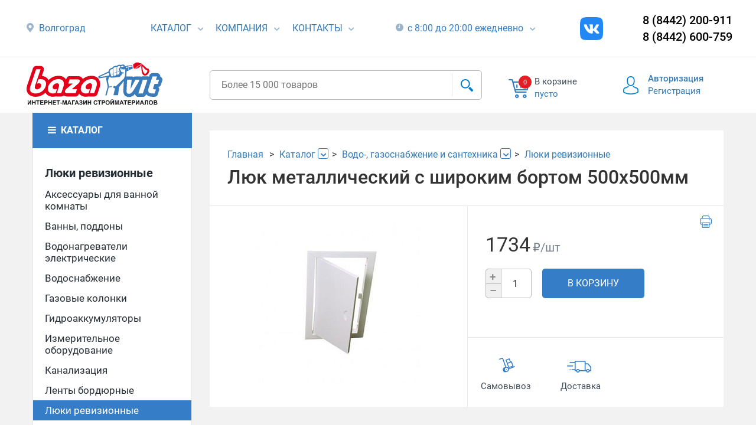

--- FILE ---
content_type: text/html; charset=UTF-8
request_url: https://bazavit.ru/catalog/153939.prod
body_size: 13876
content:
<!DOCTYPE html>
<html xml:lang="ru" lang="ru">
<head>
	<meta http-equiv="X-UA-Compatible" content="IE=edge" />

	<meta http-equiv="Content-Type" content="text/html; charset=UTF-8" />
<meta name="robots" content="index, follow" />
<meta name="description" content="Люк металлический с широким бортом 500х500мм . Цена в интернет-магазине стройматериалов «База ВИТ» - 1 343.3 р. Купить и заказать доставку по Волгограду и области." />
<link href="/bitrix/js/ui/design-tokens/dist/ui.design-tokens.css?171742224626358" type="text/css" rel="stylesheet"/>
<link href="/bitrix/js/ui/fonts/opensans/ui.font.opensans.css?16657360622555" type="text/css" rel="stylesheet"/>
<link href="/bitrix/js/main/popup/dist/main.popup.bundle.css?175130069731694" type="text/css" rel="stylesheet"/>
<link href="/bitrix/cache/css/s1/vit_mobile/page_9ec65560a0f5aee47baff249036c7e78/page_9ec65560a0f5aee47baff249036c7e78_v1.css?176889422040614" type="text/css" rel="stylesheet"/>
<link href="/bitrix/cache/css/s1/vit_mobile/template_c6a93c648d6edb3b7f910c0da3fbb422/template_c6a93c648d6edb3b7f910c0da3fbb422_v1.css?1768894220338486" type="text/css" rel="stylesheet" data-template-style="true"/>
<script>if(!window.BX)window.BX={};if(!window.BX.message)window.BX.message=function(mess){if(typeof mess==='object'){for(let i in mess) {BX.message[i]=mess[i];} return true;}};</script>
<script>(window.BX||top.BX).message({"pull_server_enabled":"N","pull_config_timestamp":0,"shared_worker_allowed":"Y","pull_guest_mode":"N","pull_guest_user_id":0,"pull_worker_mtime":1748422849});(window.BX||top.BX).message({"PULL_OLD_REVISION":"Для продолжения корректной работы с сайтом необходимо перезагрузить страницу."});</script>
<script>(window.BX||top.BX).message({"JS_CORE_LOADING":"Загрузка...","JS_CORE_NO_DATA":"- Нет данных -","JS_CORE_WINDOW_CLOSE":"Закрыть","JS_CORE_WINDOW_EXPAND":"Развернуть","JS_CORE_WINDOW_NARROW":"Свернуть в окно","JS_CORE_WINDOW_SAVE":"Сохранить","JS_CORE_WINDOW_CANCEL":"Отменить","JS_CORE_WINDOW_CONTINUE":"Продолжить","JS_CORE_H":"ч","JS_CORE_M":"м","JS_CORE_S":"с","JSADM_AI_HIDE_EXTRA":"Скрыть лишние","JSADM_AI_ALL_NOTIF":"Показать все","JSADM_AUTH_REQ":"Требуется авторизация!","JS_CORE_WINDOW_AUTH":"Войти","JS_CORE_IMAGE_FULL":"Полный размер"});</script>

<script src="/bitrix/js/main/core/core.js?1768894189537531"></script>

<script>BX.Runtime.registerExtension({"name":"main.core","namespace":"BX","loaded":true});</script>
<script>BX.setJSList(["\/bitrix\/js\/main\/core\/core_ajax.js","\/bitrix\/js\/main\/core\/core_promise.js","\/bitrix\/js\/main\/polyfill\/promise\/js\/promise.js","\/bitrix\/js\/main\/loadext\/loadext.js","\/bitrix\/js\/main\/loadext\/extension.js","\/bitrix\/js\/main\/polyfill\/promise\/js\/promise.js","\/bitrix\/js\/main\/polyfill\/find\/js\/find.js","\/bitrix\/js\/main\/polyfill\/includes\/js\/includes.js","\/bitrix\/js\/main\/polyfill\/matches\/js\/matches.js","\/bitrix\/js\/ui\/polyfill\/closest\/js\/closest.js","\/bitrix\/js\/main\/polyfill\/fill\/main.polyfill.fill.js","\/bitrix\/js\/main\/polyfill\/find\/js\/find.js","\/bitrix\/js\/main\/polyfill\/matches\/js\/matches.js","\/bitrix\/js\/main\/polyfill\/core\/dist\/polyfill.bundle.js","\/bitrix\/js\/main\/core\/core.js","\/bitrix\/js\/main\/polyfill\/intersectionobserver\/js\/intersectionobserver.js","\/bitrix\/js\/main\/lazyload\/dist\/lazyload.bundle.js","\/bitrix\/js\/main\/polyfill\/core\/dist\/polyfill.bundle.js","\/bitrix\/js\/main\/parambag\/dist\/parambag.bundle.js"]);
</script>
<script>BX.Runtime.registerExtension({"name":"ui.design-tokens","namespace":"window","loaded":true});</script>
<script>BX.Runtime.registerExtension({"name":"ui.fonts.opensans","namespace":"window","loaded":true});</script>
<script>BX.Runtime.registerExtension({"name":"main.popup","namespace":"BX.Main","loaded":true});</script>
<script>BX.Runtime.registerExtension({"name":"popup","namespace":"window","loaded":true});</script>
<style>
.cookiesnotify .cookiesnotify__btn.cookiesnotify__btn-confirm {
--cookiesnotify-btn-confirm-bg-color: #357dc7;
--cookiesnotify-btn-confirm-border-color: #357dc7;
--cookiesnotify-btn-confirm-text-color: #ffffff;
} 
.cookiesnotify__agreement-link {
--cookiesnotify-link-text-color: #357dc7;
} 
</style>
<script>(window.BX||top.BX).message({"LANGUAGE_ID":"ru","FORMAT_DATE":"DD.MM.YYYY","FORMAT_DATETIME":"DD.MM.YYYY HH:MI:SS","COOKIE_PREFIX":"BITRIX_SM","SERVER_TZ_OFFSET":"10800","UTF_MODE":"Y","SITE_ID":"s1","SITE_DIR":"\/","USER_ID":"","SERVER_TIME":1769384928,"USER_TZ_OFFSET":0,"USER_TZ_AUTO":"Y","bitrix_sessid":"061b04c66febc52e107f5d8677ae176f"});</script>


<script src="/bitrix/js/pull/protobuf/protobuf.js?1598601636274055"></script>
<script src="/bitrix/js/pull/protobuf/model.js?159860163670928"></script>
<script src="/bitrix/js/main/core/core_promise.js?17688941895221"></script>
<script src="/bitrix/js/rest/client/rest.client.js?160369170817414"></script>
<script src="/bitrix/js/pull/client/pull.client.js?174842285083861"></script>
<script src="/bitrix/js/main/popup/dist/main.popup.bundle.js?1768894189120171"></script>
<script>BX.setJSList(["\/local\/templates\/vit_mobile\/components\/bitrix\/catalog\/vit_catalog\/bitrix\/catalog.element\/vit\/script.js","\/bitrix\/components\/bitrix\/catalog.store.amount\/templates\/.default\/script.js","\/local\/templates\/vit_mobile\/js\/jquery-2.2.0.js","\/local\/templates\/vit_mobile\/js\/cm.js","\/local\/templates\/vit_mobile\/js\/jquery.qtip.js","\/local\/templates\/vit_mobile\/js\/slick.js","\/local\/templates\/vit_mobile\/js\/jquery.magnific-popup.min.js","\/local\/templates\/vit_mobile\/js\/jquery.fs.stepper.min.js","\/local\/templates\/vit_mobile\/js\/jquery-ui.min.js","\/local\/templates\/vit_mobile\/js\/jquery.equalheight.js","\/local\/templates\/vit_mobile\/js\/cm2.js","\/local\/templates\/vit_mobile\/js\/cmIvan.js","\/local\/templates\/vit_mobile\/js\/adaptive.js","\/local\/templates\/vit_mobile\/plugins\/Inputmask\/dist\/min\/jquery.inputmask.bundle.min.js","\/local\/components\/vit\/search.title\/script.js","\/local\/templates\/vit_mobile\/components\/bitrix\/sale.basket.basket.line\/vit\/script.js","\/bitrix\/components\/s34web\/cookiesnotify\/templates\/.default\/script.js"]);</script>
<script>BX.setCSSList(["\/local\/templates\/vit_mobile\/components\/bitrix\/breadcrumb\/catalog\/style.css","\/local\/templates\/vit_mobile\/components\/bitrix\/catalog\/vit_catalog\/bitrix\/catalog.element\/vit\/style.css","\/bitrix\/components\/bitrix\/catalog.store.amount\/templates\/.default\/style.css","\/local\/templates\/vit_mobile\/css\/slick.css","\/local\/templates\/vit_mobile\/css\/jquery.qtip.css","\/local\/templates\/vit_mobile\/css\/magnific.popup.css","\/local\/templates\/vit_mobile\/css\/bootstrap.min.css","\/local\/templates\/vit_mobile\/css\/animation.css","\/local\/templates\/vit_mobile\/css\/fontello-codes.css","\/local\/templates\/vit_mobile\/css\/fontello-embedded.css","\/local\/templates\/vit_mobile\/css\/fontello.css","\/local\/templates\/vit_mobile\/css\/jquery-ui.structure.min.css","\/local\/templates\/vit_mobile\/css\/add_styles.css","\/local\/templates\/vit_mobile\/css\/default.css","\/local\/templates\/vit_mobile\/css\/stylesIvan.css","\/local\/templates\/vit_mobile\/css\/adaptive.css","\/local\/templates\/vit_mobile\/css\/custom.css","\/local\/templates\/vit_mobile\/components\/vit\/search.title\/header_search_mod\/style.css","\/local\/templates\/vit_mobile\/components\/bitrix\/sale.basket.basket.line\/vit\/style.css","\/local\/templates\/vit_mobile\/components\/bitrix\/system.auth.form\/vit\/style.css","\/bitrix\/components\/s34web\/cookiesnotify\/templates\/.default\/style.css","\/local\/templates\/vit_mobile\/template_styles.css"]);</script>
<script src="https://www.google.com/recaptcha/api.js?render=6LejykEiAAAAACCtTFUH_joChhRJsenuGpthJfjL"></script>
<script>window.recaptcha = { siteKey: "6LejykEiAAAAACCtTFUH_joChhRJsenuGpthJfjL", tokenLifeTime: 100 };</script>
<script src="/bitrix/js/b01110011.recaptcha/script.js"></script>
<style>.grecaptcha-badge {display: none;}</style>
<script>
					(function () {
						"use strict";

						var counter = function ()
						{
							var cookie = (function (name) {
								var parts = ("; " + document.cookie).split("; " + name + "=");
								if (parts.length == 2) {
									try {return JSON.parse(decodeURIComponent(parts.pop().split(";").shift()));}
									catch (e) {}
								}
							})("BITRIX_CONVERSION_CONTEXT_s1");

							if (cookie && cookie.EXPIRE >= BX.message("SERVER_TIME"))
								return;

							var request = new XMLHttpRequest();
							request.open("POST", "/bitrix/tools/conversion/ajax_counter.php", true);
							request.setRequestHeader("Content-type", "application/x-www-form-urlencoded");
							request.send(
								"SITE_ID="+encodeURIComponent("s1")+
								"&sessid="+encodeURIComponent(BX.bitrix_sessid())+
								"&HTTP_REFERER="+encodeURIComponent(document.referrer)
							);
						};

						if (window.frameRequestStart === true)
							BX.addCustomEvent("onFrameDataReceived", counter);
						else
							BX.ready(counter);
					})();
				</script>
<link rel="apple-touch-icon" sizes="180x180" href="/apple-touch-icon.png">
<link rel="manifest" href="/site.webmanifest">
<link rel="mask-icon" href="/safari-pinned-tab.svg" color="#387ab8">
<link rel="shortcut icon" href="/favicon.ico">
<meta name="msapplication-TileColor" content="#ffffff">
<meta name="theme-color" content="#ffffff">
<meta name="apple-mobile-web-app-title" content="Bazavit" />
<link rel="icon" type="image/svg+xml" href="/favicon.svg">
<link rel="icon" type="image/png" sizes="96x96" href="/favicon-96x96.png">
<link href="https://bazavit.ru/catalog/153939.prod" rel="canonical" />



<script  src="/bitrix/cache/js/s1/vit_mobile/template_020d68519fd95f5ef9db41fcd1655519/template_020d68519fd95f5ef9db41fcd1655519_v1.js?1768894220667670"></script>
<script  src="/bitrix/cache/js/s1/vit_mobile/page_bc706d047b03112b37c35888d49cb3ed/page_bc706d047b03112b37c35888d49cb3ed_v1.js?176889422074427"></script>
<script>
    if (typeof BX != 'undefined') {
        BX.ready(function () {
            BX.message({"MAIN_USER_CONSENT_REQUEST_TITLE":"Уведомление о Cookies","MAIN_USER_CONSENT_REQUEST_PREVIEW_TEXT":"Мы используем файлы Cookies. Они помогают улучшить ваше взаимодействие с сайтом.","MAIN_USER_CONSENT_REQUEST_BTN_ACCEPT":"Принять","MAIN_USER_CONSENT_REQUEST_BTN_REJECT":"Отказаться","MAIN_USER_CONSENT_REQUEST_LOADING":"Загрузка..","MAIN_USER_CONSENT_REQUEST_ERR_TEXT_LOAD":"Не удалось загрузить текст соглашения.","MAIN_USER_CONSENT_REQUEST_URL_CONFIRM":"Подробнее ознакомиться","MAIN_USER_CONSENT_REQUEST_CLOSE":"Закрыть","MAIN_USER_CONSENT_REQUEST_TITLE_FULL":"Политика обработки персональных данных","MAIN_USER_CONSENT_REQUEST_COOKIES":"Файлы cookies"});

            setTimeout(() => new CookieNotify({"AGREEMENT":{"ID":"1"},"LINK":"\/upload\/medialibrary\/789\/sfh4h36g8jehkcptadrglnks4q7r82y1\/Cookie_usage_policy.pdf","LINK_TEXT":"Политика обработки файлов cookie","TITLE_TEXT":"Уведомление о Cookies","MAIN_TEXT":"Оставаясь на нашем сайте, вы подтверждаете согласие на использование файлов cookie.\u003Cbr\u003E Эта информация помогает нам обеспечивать корректную работу сайта и улучшать качество предоставляемых услуг.","OVERLAY_ACTIVE":"N","DISABLE_OVERLAY_ON_LINK":"N","COOKIE_PREFIX":"BITRIX_SM"}), 1000);
        });
    }
</script>


	<title>Люк металлический с широким бортом 500х500мм  - купить по цене 1 343.3 р. - «База ВИТ»</title>

	<meta name="viewport" content="width=device-width, initial-scale=1">
	
  <!--[if IE 7]>
	<link href="/local/templates/vit/css/fontello-ie7-codes.css" type="text/css"  data-template-style="true"  rel="stylesheet" />
	<link href="/local/templates/vit/css/fontello-ie7.css" type="text/css"  data-template-style="true"  rel="stylesheet" />
  <![endif]-->

</head>
<body class="bx-background-image bx-theme-" >
		
		<!-- Yandex.Metrika counter -->
	<script type="text/javascript" >
		(function (d, w, c) {
			(w[c] = w[c] || []).push(function() {
				try {
					w.yaCounter48314798 = new Ya.Metrika({
						id:48314798,
						clickmap:true,
						trackLinks:true,
						accurateTrackBounce:true,
						webvisor:true
					});
				} catch(e) { }
			});

			var n = d.getElementsByTagName("script")[0],
				s = d.createElement("script"),
				f = function () { n.parentNode.insertBefore(s, n); };
			s.type = "text/javascript";
			s.async = true;
			s.src = "https://mc.yandex.ru/metrika/watch.js";

			if (w.opera == "[object Opera]") {
				d.addEventListener("DOMContentLoaded", f, false);
			} else { f(); }
		})(document, window, "yandex_metrika_callbacks");
	</script>
	<noscript><div><img src="https://mc.yandex.ru/watch/48314798" style="position:absolute; left:-9999px;" alt="" /></div></noscript>
	<!-- /Yandex.Metrika counter -->
	<!-- Global site tag (gtag.js) - Google Analytics -->
	<script async src="https://www.googletagmanager.com/gtag/js?id=UA-89968281-23"></script>
	<script>
	  window.dataLayer = window.dataLayer || [];
	  function gtag(){dataLayer.push(arguments);}
	  gtag('js', new Date());

	  gtag('config', 'UA-89968281-23');
	</script>
	<!-- Meta Pixel Code -->
	

	<header>
		<div class="top-row">
			<div class="container">
				<div class="row header_one_line">
					<div class="col-lg-2 col-md-2">
						<i class="icon-location"></i>
						<span><a href="/about/contacts/">Волгоград</a></span>
					</div>
                    <div class="col-lg-8 com-md-8">
                        <div class="header_inner">
                            <div class="header_menu">
                                <ul class="header_menu-nav">
                                    <li>
                                        <span>
                                            <a href="/catalog/">Каталог</a>
                                        </span>
                                        <i class="icon-down-open-2 "></i>
                                    </li>
                                    <li>
                                        <span>
                                            <a href="/about/">Компания</a>
                                        </span>
                                        <i class="icon-down-open-2 "></i>
                                    </li>
                                    <li class="open-arrow-box">
                                        <span>
                                            <a href="/about/contacts/">Контакты</a>
                                            <div class="arrow-box-wrap">
                                                <div class="arrow_box">
                                                    <noindex>
                                                        <div class="row">
                                                            <div class="col-xs-6 arrow-tel">
                                                                По заказам:<br>
 (8442) 200-911<br>
 (8442) 60-07-59<br>
 +7 962-760-07-59<br>
 По доставке:<br>
 +7 960-870-18-03<br>                                                            </div>
                                                            <div class="col-xs-6 arrow-mail">
                                                                <a href="mailto:shop-bazavit@yandex.ru">shop-bazavit@yandex.ru</a><br/><br/>                                                            </div>
                                                        </div>
                                                    </noindex>
                                                </div>
                                                <a href="#callback_form" class="callback-btn">
                                                    Обратная связь для вопросов и предложений
                                                </a>
                                            </div>
                                        </span>
                                        <i class="icon-down-open-2 "></i>
                                    </li>
                                </ul>
                            </div>
                            <div class="header_work open-arrow-box">
                                <i class="icon-dark-clock"></i>
                                <span >
                                    с 8:00 до 20:00 ежедневно
                                    <div class="arrow-box-wrap">
                                        <div class="arrow_box">
                                            <div class="row">
                                                <div class="col-xs-6 arrow-tel">
                                                    Заказы принимаются круглосуточно, но обработка заказов происходит<br/>с 8:00 до 20:20.<br/><br/>Оператор перезвонит и уточнит время доставки.                                                </div>
                                                <div class="col-xs-6 arrow-mail">
                                                    По работе в праздничные дни информация будет размещена дополнительно.
                                                </div>
                                            </div>
                                        </div>
                                    </div>
                                </span>
                                <i class="icon-down-open-2"></i>
                            </div>
                            <div class="header_social">
                                <!-- noindex -->
                                <div class="social">
                                    <ul class="social__items">
                                        <li class="social__item inst">
                                            <!--<a class="insta__link" href="https://www.instagram.com/baza_vit/" target="_blank" rel="nofollow" title="Instagram">
</a>-->
<a class="vk__link" href="https://vk.com/bazavit" target="_blank" rel="nofollow" title="VK">
</a>
<!--<a class="social__link_text" href="https://www.instagram.com/baza_vit/" target="_blank" rel="nofollow" title="Instagram">@baza_vit</a>-->                                        </li>
                                    </ul>
                                </div>
                                <!-- /noindex -->
                            </div>
                        </div>
                    </div>
					<div class="col-lg-2 col-md-2 col-xs-2 phone-top"> <!-- col-lg-offset-1 -->
						<span class="phone">8 (8442) 200-911</span>
                        <span class="phone">8 (8442) 600-759</span>
					</div>
				</div>
			</div>
		</div>
		<div class="userline">
			<div class="pp-mobi-menu">
				<div class="close-mobi-catalog"><i class="icon-cancel"></i></div>
			</div>
			<div class="container">
				<div class="row userline-row">
					<div class="col-xs-3 logo">
						<a href="#" class="nav-btn-mobile"><span>&nbsp;</span></a>
						<a href="/" class="logo-img"><img width="802" src="/local/templates/vit/images/bazavit_main.svg" height="256">
</a>
					</div>
					<div class="col-xs-5 search-col">
						<div id="search">
	<form action="/catalog/">
			<input id="title-search-input" type="text" name="q" value="" autocomplete="off" class="search-input" placeholder="Более 15 000 товаров"/>
			<button class="search-btn" type="submit" name="s"><i class="icon-search"></i></button>
	</form>
</div>
<script>
	BX.ready(function(){
		new JCTitleSearch({
			'AJAX_PAGE' : '/catalog/153939.prod',
			'CONTAINER_ID': 'search',
			'INPUT_ID': 'title-search-input',
			'MIN_QUERY_LEN': 2
		});
	});
</script>
					</div>
                                                            <div class="col-xs-2 social-mobile">
                        <ul class="social__items">
                            <li class="social__item inst">
                                <!--<a class="social__link" href="https://www.instagram.com/baza_vit/" target="_blank" rel="nofollow" title="Instagram">-->
<!--</a>
<a class="insta__link" href="https://www.instagram.com/baza_vit/" target="_blank" rel="nofollow" title="Instagram">
</a>-->
<a class="vk__link" href="https://vk.com/bazavit" target="_blank" rel="nofollow" title="VK">
</a>                            </li>
                        </ul>
                    </div>
                    					<div class="col-xs-2 cart-col">

						
<div class="shopping-cart">
	<a rel="nofollow" href="/personal/cart/">
		<div class="wrap-cart">
			<i class="icon-cart"></i>
			<span class="count-items">0</span>
		</div>
	</a>
	<span class="cart-top">В корзине</span>
	<span class="cart-bottom">

					<a rel="nofollow" href="/personal/cart/">пусто</a>
				
	</span>
</div>

					</div>
					<div class="col-xs-2 login-col">

						
    <div class="head-icon">&nbsp;</div>
    <a class="login-link" rel="nofollow" href="/auth/">Авторизация</a>
    <a class="reg-link" rel="nofollow" href="/auth/?register=yes&amp;backurl=%2Fcatalog%2F153939.prod">Регистрация</a>


					</div>
				</div>
			</div>
		</div>
	</header>

	
	<div class="content ">
		<div class="container">
								

		
		<div class="row" id="for-second-menu"></div>
<div class="row">
    

	 <script>if (window.location.hash != '' && window.location.hash != '#') top.BX.ajax.history.checkRedirectStart('bxajaxid', 'f275fcc24ee1199f1a8db1ae4630bd5d')</script><div id="comp_f275fcc24ee1199f1a8db1ae4630bd5d">
<div class="col-xs-3 mob-side">
				<a href="/catalog/" onclick="BX.ajax.insertToNode('/catalog/?bxajaxid=f275fcc24ee1199f1a8db1ae4630bd5d', 'comp_f275fcc24ee1199f1a8db1ae4630bd5d'); return false;"  class="catalog-head" >
			<i class="icon-menu"></i>
			<span>Каталог</span>
		</a>
		<div class="catalog-body">
			<ul class="left-menu left-menu_submenu">
				<li class="left-menu__item left-menu__item_header"><a href="/catalog/lyuki_revizionnye/" onclick="BX.ajax.insertToNode('/catalog/lyuki_revizionnye/?bxajaxid=f275fcc24ee1199f1a8db1ae4630bd5d', 'comp_f275fcc24ee1199f1a8db1ae4630bd5d'); return false;"  >Люки ревизионные</a></li>
					<li class="left-menu__item"><a href="/catalog/aksessuary_dlya_vannoy_komnaty/" onclick="BX.ajax.insertToNode('/catalog/aksessuary_dlya_vannoy_komnaty/?bxajaxid=f275fcc24ee1199f1a8db1ae4630bd5d', 'comp_f275fcc24ee1199f1a8db1ae4630bd5d'); return false;"  >Аксессуары для ванной комнаты</a></li><li class="left-menu__item"><a href="/catalog/vanny_poddony/" onclick="BX.ajax.insertToNode('/catalog/vanny_poddony/?bxajaxid=f275fcc24ee1199f1a8db1ae4630bd5d', 'comp_f275fcc24ee1199f1a8db1ae4630bd5d'); return false;"  >Ванны, поддоны</a></li><li class="left-menu__item"><a href="/catalog/vodonagrevateli_elektricheskie/" onclick="BX.ajax.insertToNode('/catalog/vodonagrevateli_elektricheskie/?bxajaxid=f275fcc24ee1199f1a8db1ae4630bd5d', 'comp_f275fcc24ee1199f1a8db1ae4630bd5d'); return false;"  >Водонагреватели электрические</a></li><li class="left-menu__item"><a href="/catalog/vodosnabzhenie/" onclick="BX.ajax.insertToNode('/catalog/vodosnabzhenie/?bxajaxid=f275fcc24ee1199f1a8db1ae4630bd5d', 'comp_f275fcc24ee1199f1a8db1ae4630bd5d'); return false;"  >Водоснабжение</a></li><li class="left-menu__item"><a href="/catalog/gazovye_kolonki/" onclick="BX.ajax.insertToNode('/catalog/gazovye_kolonki/?bxajaxid=f275fcc24ee1199f1a8db1ae4630bd5d', 'comp_f275fcc24ee1199f1a8db1ae4630bd5d'); return false;"  >Газовые колонки</a></li><li class="left-menu__item"><a href="/catalog/gidroakkumulyatory/" onclick="BX.ajax.insertToNode('/catalog/gidroakkumulyatory/?bxajaxid=f275fcc24ee1199f1a8db1ae4630bd5d', 'comp_f275fcc24ee1199f1a8db1ae4630bd5d'); return false;"  >Гидроаккумуляторы</a></li><li class="left-menu__item"><a href="/catalog/izmeritelnoe_oborudovanie/" onclick="BX.ajax.insertToNode('/catalog/izmeritelnoe_oborudovanie/?bxajaxid=f275fcc24ee1199f1a8db1ae4630bd5d', 'comp_f275fcc24ee1199f1a8db1ae4630bd5d'); return false;"  >Измерительное оборудование</a></li><li class="left-menu__item"><a href="/catalog/kanalizatsiya/" onclick="BX.ajax.insertToNode('/catalog/kanalizatsiya/?bxajaxid=f275fcc24ee1199f1a8db1ae4630bd5d', 'comp_f275fcc24ee1199f1a8db1ae4630bd5d'); return false;"  >Канализация</a></li><li class="left-menu__item"><a href="/catalog/lenty_bordyurnye/" onclick="BX.ajax.insertToNode('/catalog/lenty_bordyurnye/?bxajaxid=f275fcc24ee1199f1a8db1ae4630bd5d', 'comp_f275fcc24ee1199f1a8db1ae4630bd5d'); return false;"  >Ленты бордюрные</a></li><li class="left-menu__item left-menu__item_selected"><a href="/catalog/lyuki_revizionnye/" onclick="BX.ajax.insertToNode('/catalog/lyuki_revizionnye/?bxajaxid=f275fcc24ee1199f1a8db1ae4630bd5d', 'comp_f275fcc24ee1199f1a8db1ae4630bd5d'); return false;"  >Люки ревизионные</a></li><li class="left-menu__item"><a href="/catalog/mebel_dlya_vannoy_komnaty/" onclick="BX.ajax.insertToNode('/catalog/mebel_dlya_vannoy_komnaty/?bxajaxid=f275fcc24ee1199f1a8db1ae4630bd5d', 'comp_f275fcc24ee1199f1a8db1ae4630bd5d'); return false;"  >Мебель для ванной комнаты</a></li><li class="left-menu__item"><a href="/catalog/moyki_umyvalniki/" onclick="BX.ajax.insertToNode('/catalog/moyki_umyvalniki/?bxajaxid=f275fcc24ee1199f1a8db1ae4630bd5d', 'comp_f275fcc24ee1199f1a8db1ae4630bd5d'); return false;"  >Мойки, умывальники</a></li><li class="left-menu__item"><a href="/catalog/nasosy_nasosnye_stantsii/" onclick="BX.ajax.insertToNode('/catalog/nasosy_nasosnye_stantsii/?bxajaxid=f275fcc24ee1199f1a8db1ae4630bd5d', 'comp_f275fcc24ee1199f1a8db1ae4630bd5d'); return false;"  >Насосы, насосные станции</a></li><li class="left-menu__item"><a href="/catalog/sanfayans/" onclick="BX.ajax.insertToNode('/catalog/sanfayans/?bxajaxid=f275fcc24ee1199f1a8db1ae4630bd5d', 'comp_f275fcc24ee1199f1a8db1ae4630bd5d'); return false;"  >Санфаянс</a></li><li class="left-menu__item"><a href="/catalog/smesiteli_komplektuyushchie/" onclick="BX.ajax.insertToNode('/catalog/smesiteli_komplektuyushchie/?bxajaxid=f275fcc24ee1199f1a8db1ae4630bd5d', 'comp_f275fcc24ee1199f1a8db1ae4630bd5d'); return false;"  >Смесители, комплектующие</a></li><li class="left-menu__item"><a href="/catalog/stantsii_vodosnabzheniya/" onclick="BX.ajax.insertToNode('/catalog/stantsii_vodosnabzheniya/?bxajaxid=f275fcc24ee1199f1a8db1ae4630bd5d', 'comp_f275fcc24ee1199f1a8db1ae4630bd5d'); return false;"  >Станции водоснабжения</a></li><li class="left-menu__item"><a href="/catalog/uplotnitelnye_materialy/" onclick="BX.ajax.insertToNode('/catalog/uplotnitelnye_materialy/?bxajaxid=f275fcc24ee1199f1a8db1ae4630bd5d', 'comp_f275fcc24ee1199f1a8db1ae4630bd5d'); return false;"  >Уплотнительные материалы</a></li>			</ul>
		</div>
	
</div>

<div class="col-xs-9 mob-content">
	<div class="column-tile">
		<div class="column-tile__row">

			<link href="/bitrix/css/main/font-awesome.css?154289514628777" type="text/css" rel="stylesheet" />
<div class="breadcrumbs" itemscope itemtype="https://schema.org/BreadcrumbList"><span class="breadcrumbs__item" itemprop="itemListElement" itemscope itemtype="https://schema.org/ListItem" id="bx_breadcrumb_0">
            <a itemprop="item" href="/" title="Главная">
			    <span itemprop="name">Главная</span>
				<meta itemprop="position" content="1"/>
			</a></span><span class="breadcrumbs__item" itemprop="itemListElement" itemscope itemtype="https://schema.org/ListItem" id="bx_breadcrumb_1">
            <a href="/catalog/" onclick="BX.ajax.insertToNode('/catalog/?bxajaxid=f275fcc24ee1199f1a8db1ae4630bd5d', 'comp_f275fcc24ee1199f1a8db1ae4630bd5d'); return false;"  itemprop="item" title="Каталог" >
			    <span itemprop="name">Каталог</span>
				<meta itemprop="position" content="2"/>
			</a><span class="breadcrumbs__submenu icon-down-open-2">
						<span class="popup-menu">
							<ul><li><a href="/catalog/ventilyatsiya/" onclick="BX.ajax.insertToNode('/catalog/ventilyatsiya/?bxajaxid=f275fcc24ee1199f1a8db1ae4630bd5d', 'comp_f275fcc24ee1199f1a8db1ae4630bd5d'); return false;"  >Вентиляция</a></li><li><a href="/catalog/vodo_gazosnabzhenie_i_santekhnika/" onclick="BX.ajax.insertToNode('/catalog/vodo_gazosnabzhenie_i_santekhnika/?bxajaxid=f275fcc24ee1199f1a8db1ae4630bd5d', 'comp_f275fcc24ee1199f1a8db1ae4630bd5d'); return false;"  >Водо-, газоснабжение и сантехника</a></li><li><a href="/catalog/dveri_i_skobyanye_izdeliya_furnitura/" onclick="BX.ajax.insertToNode('/catalog/dveri_i_skobyanye_izdeliya_furnitura/?bxajaxid=f275fcc24ee1199f1a8db1ae4630bd5d', 'comp_f275fcc24ee1199f1a8db1ae4630bd5d'); return false;"  >Двери и скобяные изделия,фурнитура</a></li><li><a href="/catalog/izolyatsionnye_materialy/" onclick="BX.ajax.insertToNode('/catalog/izolyatsionnye_materialy/?bxajaxid=f275fcc24ee1199f1a8db1ae4630bd5d', 'comp_f275fcc24ee1199f1a8db1ae4630bd5d'); return false;"  >Изоляционные материалы</a></li><li><a href="/catalog/instrument_oborudovanie/" onclick="BX.ajax.insertToNode('/catalog/instrument_oborudovanie/?bxajaxid=f275fcc24ee1199f1a8db1ae4630bd5d', 'comp_f275fcc24ee1199f1a8db1ae4630bd5d'); return false;"  >Инструмент, оборудование</a></li><li><a href="/catalog/krepezh/" onclick="BX.ajax.insertToNode('/catalog/krepezh/?bxajaxid=f275fcc24ee1199f1a8db1ae4630bd5d', 'comp_f275fcc24ee1199f1a8db1ae4630bd5d'); return false;"  >Крепеж</a></li><li><a href="/catalog/lakokrasochnaya_produktsiya/" onclick="BX.ajax.insertToNode('/catalog/lakokrasochnaya_produktsiya/?bxajaxid=f275fcc24ee1199f1a8db1ae4630bd5d', 'comp_f275fcc24ee1199f1a8db1ae4630bd5d'); return false;"  >Лакокрасочная продукция</a></li><li><a href="/catalog/materialy_dlya_vnutrenney_otdelki/" onclick="BX.ajax.insertToNode('/catalog/materialy_dlya_vnutrenney_otdelki/?bxajaxid=f275fcc24ee1199f1a8db1ae4630bd5d', 'comp_f275fcc24ee1199f1a8db1ae4630bd5d'); return false;"  >Материалы для внутренней отделки</a></li><li><a href="/catalog/metalloprokat/" onclick="BX.ajax.insertToNode('/catalog/metalloprokat/?bxajaxid=f275fcc24ee1199f1a8db1ae4630bd5d', 'comp_f275fcc24ee1199f1a8db1ae4630bd5d'); return false;"  >Металлопрокат</a></li><li><a href="/catalog/otopitelnoe_oborudovanie/" onclick="BX.ajax.insertToNode('/catalog/otopitelnoe_oborudovanie/?bxajaxid=f275fcc24ee1199f1a8db1ae4630bd5d', 'comp_f275fcc24ee1199f1a8db1ae4630bd5d'); return false;"  >Отопительное оборудование</a></li><li><a href="/catalog/peny_germetiki_klei/" onclick="BX.ajax.insertToNode('/catalog/peny_germetiki_klei/?bxajaxid=f275fcc24ee1199f1a8db1ae4630bd5d', 'comp_f275fcc24ee1199f1a8db1ae4630bd5d'); return false;"  >Пены, герметики, клеи</a></li><li><a href="/catalog/stroitelnye_materialy/" onclick="BX.ajax.insertToNode('/catalog/stroitelnye_materialy/?bxajaxid=f275fcc24ee1199f1a8db1ae4630bd5d', 'comp_f275fcc24ee1199f1a8db1ae4630bd5d'); return false;"  >Строительные материалы</a></li><li><a href="/catalog/sukhie_stroitelnye_smesi/" onclick="BX.ajax.insertToNode('/catalog/sukhie_stroitelnye_smesi/?bxajaxid=f275fcc24ee1199f1a8db1ae4630bd5d', 'comp_f275fcc24ee1199f1a8db1ae4630bd5d'); return false;"  >Сухие строительные смеси</a></li><li><a href="/catalog/tovary_dlya_doma/" onclick="BX.ajax.insertToNode('/catalog/tovary_dlya_doma/?bxajaxid=f275fcc24ee1199f1a8db1ae4630bd5d', 'comp_f275fcc24ee1199f1a8db1ae4630bd5d'); return false;"  >Товары для дома</a></li><li><a href="/catalog/tovary_dlya_sada_i_ogoroda/" onclick="BX.ajax.insertToNode('/catalog/tovary_dlya_sada_i_ogoroda/?bxajaxid=f275fcc24ee1199f1a8db1ae4630bd5d', 'comp_f275fcc24ee1199f1a8db1ae4630bd5d'); return false;"  >Товары для сада и огорода</a></li><li><a href="/catalog/elektrotekhnicheskaya_i_kabelnaya_produktsiya/" onclick="BX.ajax.insertToNode('/catalog/elektrotekhnicheskaya_i_kabelnaya_produktsiya/?bxajaxid=f275fcc24ee1199f1a8db1ae4630bd5d', 'comp_f275fcc24ee1199f1a8db1ae4630bd5d'); return false;"  >Электротехническая и кабельная продукция</a></li></ul>
						</span>
					</span></span><span class="breadcrumbs__item" itemprop="itemListElement" itemscope itemtype="https://schema.org/ListItem" id="bx_breadcrumb_2">
            <a href="/catalog/vodo_gazosnabzhenie_i_santekhnika/" onclick="BX.ajax.insertToNode('/catalog/vodo_gazosnabzhenie_i_santekhnika/?bxajaxid=f275fcc24ee1199f1a8db1ae4630bd5d', 'comp_f275fcc24ee1199f1a8db1ae4630bd5d'); return false;"  itemprop="item" title="Водо-, газоснабжение и сантехника" >
			    <span itemprop="name">Водо-, газоснабжение и сантехника</span>
				<meta itemprop="position" content="3"/>
			</a><span class="breadcrumbs__submenu icon-down-open-2">
						<span class="popup-menu">
							<ul><li><a href="/catalog/aksessuary_dlya_vannoy_komnaty/" onclick="BX.ajax.insertToNode('/catalog/aksessuary_dlya_vannoy_komnaty/?bxajaxid=f275fcc24ee1199f1a8db1ae4630bd5d', 'comp_f275fcc24ee1199f1a8db1ae4630bd5d'); return false;"  >Аксессуары для ванной комнаты</a></li><li><a href="/catalog/vanny_poddony/" onclick="BX.ajax.insertToNode('/catalog/vanny_poddony/?bxajaxid=f275fcc24ee1199f1a8db1ae4630bd5d', 'comp_f275fcc24ee1199f1a8db1ae4630bd5d'); return false;"  >Ванны, поддоны</a></li><li><a href="/catalog/vodonagrevateli_elektricheskie/" onclick="BX.ajax.insertToNode('/catalog/vodonagrevateli_elektricheskie/?bxajaxid=f275fcc24ee1199f1a8db1ae4630bd5d', 'comp_f275fcc24ee1199f1a8db1ae4630bd5d'); return false;"  >Водонагреватели электрические</a></li><li><a href="/catalog/vodosnabzhenie/" onclick="BX.ajax.insertToNode('/catalog/vodosnabzhenie/?bxajaxid=f275fcc24ee1199f1a8db1ae4630bd5d', 'comp_f275fcc24ee1199f1a8db1ae4630bd5d'); return false;"  >Водоснабжение</a></li><li><a href="/catalog/gazovye_kolonki/" onclick="BX.ajax.insertToNode('/catalog/gazovye_kolonki/?bxajaxid=f275fcc24ee1199f1a8db1ae4630bd5d', 'comp_f275fcc24ee1199f1a8db1ae4630bd5d'); return false;"  >Газовые колонки</a></li><li><a href="/catalog/izmeritelnoe_oborudovanie/" onclick="BX.ajax.insertToNode('/catalog/izmeritelnoe_oborudovanie/?bxajaxid=f275fcc24ee1199f1a8db1ae4630bd5d', 'comp_f275fcc24ee1199f1a8db1ae4630bd5d'); return false;"  >Измерительное оборудование</a></li><li><a href="/catalog/gidroakkumulyatory/" onclick="BX.ajax.insertToNode('/catalog/gidroakkumulyatory/?bxajaxid=f275fcc24ee1199f1a8db1ae4630bd5d', 'comp_f275fcc24ee1199f1a8db1ae4630bd5d'); return false;"  >Гидроаккумуляторы</a></li><li><a href="/catalog/kanalizatsiya/" onclick="BX.ajax.insertToNode('/catalog/kanalizatsiya/?bxajaxid=f275fcc24ee1199f1a8db1ae4630bd5d', 'comp_f275fcc24ee1199f1a8db1ae4630bd5d'); return false;"  >Канализация</a></li><li><a href="/catalog/lenty_bordyurnye/" onclick="BX.ajax.insertToNode('/catalog/lenty_bordyurnye/?bxajaxid=f275fcc24ee1199f1a8db1ae4630bd5d', 'comp_f275fcc24ee1199f1a8db1ae4630bd5d'); return false;"  >Ленты бордюрные</a></li><li><a href="/catalog/lyuki_revizionnye/" onclick="BX.ajax.insertToNode('/catalog/lyuki_revizionnye/?bxajaxid=f275fcc24ee1199f1a8db1ae4630bd5d', 'comp_f275fcc24ee1199f1a8db1ae4630bd5d'); return false;"  >Люки ревизионные</a></li><li><a href="/catalog/mebel_dlya_vannoy_komnaty/" onclick="BX.ajax.insertToNode('/catalog/mebel_dlya_vannoy_komnaty/?bxajaxid=f275fcc24ee1199f1a8db1ae4630bd5d', 'comp_f275fcc24ee1199f1a8db1ae4630bd5d'); return false;"  >Мебель для ванной комнаты</a></li><li><a href="/catalog/moyki_umyvalniki/" onclick="BX.ajax.insertToNode('/catalog/moyki_umyvalniki/?bxajaxid=f275fcc24ee1199f1a8db1ae4630bd5d', 'comp_f275fcc24ee1199f1a8db1ae4630bd5d'); return false;"  >Мойки, умывальники</a></li><li><a href="/catalog/nasosy_nasosnye_stantsii/" onclick="BX.ajax.insertToNode('/catalog/nasosy_nasosnye_stantsii/?bxajaxid=f275fcc24ee1199f1a8db1ae4630bd5d', 'comp_f275fcc24ee1199f1a8db1ae4630bd5d'); return false;"  >Насосы, насосные станции</a></li><li><a href="/catalog/sanfayans/" onclick="BX.ajax.insertToNode('/catalog/sanfayans/?bxajaxid=f275fcc24ee1199f1a8db1ae4630bd5d', 'comp_f275fcc24ee1199f1a8db1ae4630bd5d'); return false;"  >Санфаянс</a></li><li><a href="/catalog/smesiteli_komplektuyushchie/" onclick="BX.ajax.insertToNode('/catalog/smesiteli_komplektuyushchie/?bxajaxid=f275fcc24ee1199f1a8db1ae4630bd5d', 'comp_f275fcc24ee1199f1a8db1ae4630bd5d'); return false;"  >Смесители, комплектующие</a></li><li><a href="/catalog/uplotnitelnye_materialy/" onclick="BX.ajax.insertToNode('/catalog/uplotnitelnye_materialy/?bxajaxid=f275fcc24ee1199f1a8db1ae4630bd5d', 'comp_f275fcc24ee1199f1a8db1ae4630bd5d'); return false;"  >Уплотнительные материалы</a></li><li><a href="/catalog/stantsii_vodosnabzheniya/" onclick="BX.ajax.insertToNode('/catalog/stantsii_vodosnabzheniya/?bxajaxid=f275fcc24ee1199f1a8db1ae4630bd5d', 'comp_f275fcc24ee1199f1a8db1ae4630bd5d'); return false;"  >Станции водоснабжения</a></li></ul>
						</span>
					</span></span><span class="breadcrumbs__item" itemprop="itemListElement" itemscope itemtype="https://schema.org/ListItem" id="bx_breadcrumb_3">
            <a href="/catalog/lyuki_revizionnye/" onclick="BX.ajax.insertToNode('/catalog/lyuki_revizionnye/?bxajaxid=f275fcc24ee1199f1a8db1ae4630bd5d', 'comp_f275fcc24ee1199f1a8db1ae4630bd5d'); return false;"  itemprop="item" title="Люки ревизионные" >
			    <span itemprop="name">Люки ревизионные</span>
				<meta itemprop="position" content="4"/>
			</a></span></div>

<script type="text/javascript">
BX.ready(BX.defer(function(){
	if (!!window.obbx_117848907_153939)
	{
		window.obbx_117848907_153939.allowViewedCount(true);
	}
}));
</script>
		<h1>Люк металлический с широким бортом 500х500мм </h1>
		</div>
		<div class="product-top-info ">
			<div class="image-block  ">
																											<a href="/upload/iblock/ec4/nbqd23u97ta3bvpmm1ionzg25vnxpjda/52ed11bd_9a30_4d36_96f2_d0a53de787d6.jpeg" >
								<img src="/upload/resize_cache/iblock/ec4/nbqd23u97ta3bvpmm1ionzg25vnxpjda/280_280_0/52ed11bd_9a30_4d36_96f2_d0a53de787d6.jpeg" alt="Люк металлический с широким бортом 500х500мм "/>
															</a>

																			</div>
			<div class="product-summary">
				<div class="product-summary-top">
					<div class="printer"></div>
                    
                    <div class="price-block">
					

					
											<span class="current-price">1734</span>
						<span class="current-price-measure">
							₽/шт						</span>
										</div>
                    <!-- START_NOT_CART -->
					<div class="buy-block">
						<div class="cart-count-input">
							<div class="stepper ">
						<input type="number" min="1" class="" id="bx_117848907_153939_quantity" name="quantity" value="1">



																<div id="bx_117848907_153939_basket_prop" style="display: none;">
																					<input type="hidden" name="prop[EGAIS]" value="8429">
																				</div>
										




							</div>
						</div>

						<a data-id="153939" data-quant="1" class="cart-text-btn addToCartButton" href="?action=ADD2BASKET&amp;id=153939" rel="nofollow">В корзину</a>
					</div>
                    <!-- END_NOT_CART -->
									</div>
				<div class="product-icons-block">
											<div class="self-delivery tooltip-link" id="self-delivery" data-hasqtip="0"><i class="icon-self-delivery"></i>Самовывоз</div>
						<div class="tooltip" id="tooltip-self-delivery">Возможен самовывоз со склада. <a href="/about/contacts/">Адрес склада и схема проезда</a></div>
											<div class="delivery tooltip-link" id="delivery" data-hasqtip="0"><i class="icon-delivery"></i>Доставка</div>
						<div class="tooltip" id="tooltip-delivery">Доставка осуществляется в соответствии с <a href="/about/delivery/#delivery">Правилами доставки</a>.</div>
					
					
				</div>
			</div>
		</div>
	</div>
	<div class="product-desc-tabs">
		<input id="tab1" type="radio" name="tabs" checked="">
		<label class="tab_label" for="tab1" title="Описание">Описание</label>
		<input id="tab2" type="radio" name="tabs">
		<label class="tab_label" for="tab2" title="Характеристики">Характеристики</label>
		<div class="product-tab" id="content-tab1">
			<div class="product-tab-ttl">Описание</div>
			<div class="product-tab-slide">
				Люк металлический с широким бортом 500х500мм 5050ЛМШБ<br />
Люки металлические устанавливаются в гипсокартонные перегородки или капитальные стены. Применяются для доступа к скрытым элементам управления и автоматики сантехнических и электрических систем. Данный товар вы можете купить в нашем интернет магазине по цене указанной выше.<br />
			</div>
		</div>
		<div class="product-tab" id="content-tab2">
			<div class="product-tab-ttl">Характеристики</div>
			<div class="product-tab-slide">
				<ul class="top-prop-list">

										<li class="all-prop-row">
							<span class="all-prop-tbl">
								<span class="all-prop-name">ЕГАИС</span>
							</span>
							<span class="all-prop-value">Нет</span>
						</li>
											<li class="all-prop-row">
							<span class="all-prop-tbl">
								<span class="all-prop-name">Базовая единица</span>
							</span>
							<span class="all-prop-value">шт</span>
						</li>
								</ul>

		</div>

		<!--SCHEMA.-->
		<div style="display:none;" itemscope itemtype="http://schema.org/Product">
			<span itemprop="name">Люк металлический с широким бортом 500х500мм </span>
			<span itemprop="description">Люк металлический с широким бортом 500х500мм 5050ЛМШБ<br />
Люки металлические устанавливаются в гипсокартонные перегородки или капитальные стены. Применяются для доступа к скрытым элементам управления и автоматики сантехнических и электрических систем. Данный товар вы можете купить в нашем интернет магазине по цене указанной выше.<br />
</span>
								<img src="/upload/resize_cache/iblock/ec4/nbqd23u97ta3bvpmm1ionzg25vnxpjda/280_280_0/52ed11bd_9a30_4d36_96f2_d0a53de787d6.jpeg" itemprop="image" alt="Люк металлический с широким бортом 500х500мм "/>
							
			<div itemprop="offers" itemscope itemtype="http://schema.org/Offer">
				<span itemprop="price" content="1734">1734</span>
				<span itemprop="priceCurrency">RUB</span>
			</div>
		</div>
		<!--/SCHEMA.-->

	</div>


        <div class="tag-section" style="padding:0 31px 20px 31px;">
                    </div>

        <div class="slider-area">
                
        </div>
        <div class="slider-area">
                
        </div>
    </div>
<script type="text/javascript">
var obbx_117848907_153939 = new JCCatalogElement({'CONFIG':{'USE_CATALOG':{'IBLOCK_ID':'10','PRODUCT_IBLOCK_ID':'0','SKU_PROPERTY_ID':'0','VAT_ID':'0','YANDEX_EXPORT':'N','SUBSCRIPTION':'N','CATALOG_TYPE':'D','CATALOG':'Y'},'SHOW_QUANTITY':true,'SHOW_PRICE':true,'SHOW_DISCOUNT_PERCENT':false,'SHOW_OLD_PRICE':true,'DISPLAY_COMPARE':false,'MAIN_PICTURE_MODE':'MAGNIFIER','SHOW_BASIS_PRICE':true,'ADD_TO_BASKET_ACTION':['ADD'],'SHOW_CLOSE_POPUP':false},'VISUAL':{'ID':'bx_117848907_153939'},'PRODUCT_TYPE':'1','PRODUCT':{'ID':'153939','PICT':'','NAME':'Люк металлический с широким бортом 500х500мм ','SUBSCRIPTION':true,'PRICE':{'PRICE_ID':'23','ID':'136597','CAN_ACCESS':'Y','CAN_BUY':'Y','MIN_PRICE':'Y','CURRENCY':'RUB','VALUE_VAT':'1734','VALUE_NOVAT':'1734','DISCOUNT_VALUE_VAT':'1734','DISCOUNT_VALUE_NOVAT':'1734','ROUND_VALUE_VAT':'1734','ROUND_VALUE_NOVAT':'1734','VALUE':'1734','UNROUND_DISCOUNT_VALUE':'1734','DISCOUNT_VALUE':'1734','DISCOUNT_DIFF':'0','DISCOUNT_DIFF_PERCENT':'0','VATRATE_VALUE':'0','DISCOUNT_VATRATE_VALUE':'0','ROUND_VATRATE_VALUE':'0','PRINT_VALUE_NOVAT':'1 734 &#8381;','PRINT_VALUE_VAT':'1 734 &#8381;','PRINT_VATRATE_VALUE':'0 &#8381;','PRINT_DISCOUNT_VALUE_NOVAT':'1 734 &#8381;','PRINT_DISCOUNT_VALUE_VAT':'1 734 &#8381;','PRINT_DISCOUNT_VATRATE_VALUE':'0 &#8381;','PRINT_VALUE':'1 734 &#8381;','PRINT_DISCOUNT_VALUE':'1 734 &#8381;','PRINT_DISCOUNT_DIFF':'0 &#8381;'},'BASIS_PRICE':'','SLIDER_COUNT':'','SLIDER':[],'CAN_BUY':true,'CHECK_QUANTITY':false,'QUANTITY_FLOAT':true,'MAX_QUANTITY':'1','STEP_QUANTITY':'1'},'BASKET':{'ADD_PROPS':true,'QUANTITY':'quantity','PROPS':'prop','EMPTY_PROPS':true,'BASKET_URL':'/personal/cart/','ADD_URL_TEMPLATE':'/catalog/153939.prod?action=ADD2BASKET&id=','BUY_URL_TEMPLATE':'/catalog/153939.prod?action=BUY&id='}});
BX.message({
	ECONOMY_INFO_MESSAGE: '(Экономия в цене - )',
	BASIS_PRICE_MESSAGE: 'Цена  за 1 ',
	TITLE_ERROR: 'Ошибка',
	TITLE_BASKET_PROPS: 'Свойства товара, добавляемые в корзину',
	BASKET_UNKNOWN_ERROR: 'Неизвестная ошибка при добавлении товара в корзину',
	BTN_SEND_PROPS: 'Выбрать',
	BTN_MESSAGE_BASKET_REDIRECT: 'Перейти в корзину',
	BTN_MESSAGE_CLOSE: 'Закрыть',
	BTN_MESSAGE_CLOSE_POPUP: 'Продолжить покупки',
	TITLE_SUCCESSFUL: 'Товар добавлен в корзину',
	COMPARE_MESSAGE_OK: 'Товар добавлен в список сравнения',
	COMPARE_UNKNOWN_ERROR: 'При добавлении товара в список сравнения произошла ошибка',
	COMPARE_TITLE: 'Сравнение товаров',
	BTN_MESSAGE_COMPARE_REDIRECT: 'Перейти в список сравнения',
	SITE_ID: 's1'
});
</script>






		<div class="bx_storege" id="catalog_store_amount_div">
	</div>
</div><script>if (top.BX.ajax.history.bHashCollision) top.BX.ajax.history.checkRedirectFinish('bxajaxid', 'f275fcc24ee1199f1a8db1ae4630bd5d');</script><script>top.BX.ready(BX.defer(function() {window.AJAX_PAGE_STATE = new top.BX.ajax.component('comp_f275fcc24ee1199f1a8db1ae4630bd5d'); top.BX.ajax.history.init(window.AJAX_PAGE_STATE);}))</script><br>
</div>
<br>		</div>
	</div>
	<footer>
		<div class="container">
			<div class="row footer-row">
				<div class="col-xs-4">
					<div class="footer-1-block">
						<div class="logo">
							<a href="/"><img width="802" src="/local/templates/vit/images/bazavit_main.svg" height="256">
</a>
						</div>
						<div>
							<span class="phone">
								8 (8442) 200-911							</span>
						</div>
						<div>
							<span class="phone">
								8 (8442) 600-759							</span>
						</div>
					</div>
					<div class="footer-2-block">
						<div><span>График работы интернет-магазина:</span></div>
						<div><i class="icon-grey-clock"></i><span>с 8:00 до 20:00 ежедневно
</span></div>
					</div>
					<div class="footer-4-block">

					</div>
					<div class="footer-3-block">
						<div><span>Поддержка сайта <a href="https://34web.ru/maintenance-site/" target="_blank" title="Поддержка сайта - 34web">34web</a></span></div>
						<div><span>ИП Подтихов Д.Н.</span></div>
					</div>
				</div>

				






			<div class="col-xs-2">
			<span class="menu-1-level">О магазине</span>
							<ul>
											<li><a href="/about/">О нас</a></li>
											<li><a href="/about/certificats/">Сертификаты</a></li>
											<li><a href="/about/politics/">Политика конфиденциальности</a></li>
									</ul>
					</div>
				<div class="col-xs-2">
			<span class="menu-1-level">Услуги</span>
							<ul>
											<li><a href="/about/delivery/">Доставка и подъем</a></li>
											<li><a href="/about/pickup/">Самовывоз</a></li>
									</ul>
					</div>
				<div class="col-xs-2">
			<span class="menu-1-level">Контакты</span>
							<ul>
											<li><a href="/about/contacts/">Как добраться</a></li>
									</ul>
					</div>
				<div class="col-xs-2">
			<span class="menu-1-level">Распил</span>
					</div>
	

			</div>
			<hr>
			<span class="snoska">
                				<div class="hidden-xs">
Сайт <a href="/">bazavit.ru</a> носит исключительно информационный характер, и не является публичной офертой. ИП Подтихов Д.Н. оставляет за собой право изменять цены на изделия и условия доставки в любой период времени. Изображения изделий в каталоге и на сайте, в том числе цвет, рисунок и другие элементы, могут отличаться. Скидки не распространяются на акционный товар и не суммируются. ИП Подтихов Д.Н. не несёт ответственности за услуги, предоставляемые сторонними организациями.
</div>
<div class="hidden-md hidden-lg hidden-sm">
Сайт <a href="/">bazavit.ru</a> носит исключительно информационный характер, и не является публичной офертой.
</div>
			</span>

		</div>
	</footer>
	<div class="go-top"><a href="#"><i class="icon-up-open-2"></i></a></div>
    <!-- StreamWood code -->
    <link href="https://clients.streamwood.ru/StreamWood/sw.css" rel="stylesheet" type="text/css" />
    <script type="text/javascript" src="https://clients.streamwood.ru/StreamWood/sw.js" charset="utf-8"></script>
    <script type="text/javascript">
    swQ(document).ready(function(){
    swQ().SW({
    swKey: 'cb14e5b2e967ad428637b213b3a0207d',
    swDomainKey: 'f3a5b532b099b8073e3051bf0f4bdd4b'
    });
    swQ('body').SW('load');
    });
    </script>
    <!-- /StreamWood code -->
</body>
</html>


--- FILE ---
content_type: text/html; charset=UTF-8
request_url: https://bazavit.ru/utils/menu/?current-url=%2Fcatalog%2F153939.prod
body_size: 17317
content:

	<div class="catalog-head">
		<i class="icon-menu"></i>&nbsp;<span data-d="d">Каталог</span>
	</div>
	<div class="catalog-body">
		<ul>
							<li class=""><a href="#">Вентиляция</a></li>
							<li class=""><a href="#">Водо-, газоснабжение и сантехника</a></li>
							<li class=""><a href="#">Двери и скобяные изделия,фурнитура</a></li>
							<li class=""><a href="#">Изоляционные материалы</a></li>
							<li class=""><a href="#">Инструмент, оборудование</a></li>
							<li class=""><a href="#">Крепеж</a></li>
							<li class=""><a href="#">Лакокрасочная продукция</a></li>
							<li class=""><a href="#">Материалы для внутренней отделки</a></li>
							<li class=""><a href="#">Металлопрокат</a></li>
							<li class=""><a href="#">Отопительное оборудование</a></li>
							<li class=""><a href="#">Пены, герметики, клеи</a></li>
							<li class=""><a href="#">Строительные материалы</a></li>
							<li class=""><a href="#">Сухие строительные смеси</a></li>
							<li class=""><a href="#">Товары для дома</a></li>
							<li class=""><a href="#">Товары для сада и огорода</a></li>
							<li class=""><a href="#">Электротехническая и кабельная продукция</a></li>
					</ul>
	</div>
	
	
	<div id="popup-second-level" class="catalog-block">
		<div class="catalog-submenu-bck"></div>
	
					<div  class="catalog-submenu">
				<span class="close"><i class="icon-cancel"></i></span>
				<h2>Вентиляция</h2>
				<ul>
											<li class="">
							<a href="/catalog/anemostaty/">Анемостаты</a>
													</li>
											<li class="">
							<a href="/catalog/ventilyatory/">Вентиляторы</a>
													</li>
											<li class="">
							<a href="/catalog/reshetki/">Решетки</a>
													</li>
											<li class="">
							<a href="/catalog/sistema_ventilyatsii/">Система вентиляции</a>
													</li>
											<li class="">
							<a href="/catalog/truba_vytyazhnaya/">Труба вытяжная</a>
													</li>
									</ul>
				
			</div>
					<div  class="catalog-submenu">
				<span class="close"><i class="icon-cancel"></i></span>
				<h2>Водо-, газоснабжение и сантехника</h2>
				<ul>
											<li class="">
							<a href="/catalog/vodonagrevateli_elektricheskie/">Водонагреватели электрические</a>
													</li>
											<li class="">
							<a href="/catalog/gazovye_kolonki/">Газовые колонки</a>
													</li>
											<li class="">
							<a href="/catalog/gidroakkumulyatory/">Гидроаккумуляторы</a>
													</li>
											<li class="">
							<a href="/catalog/izmeritelnoe_oborudovanie/">Измерительное оборудование</a>
													</li>
											<li class="">
							<a href="/catalog/lenty_bordyurnye/">Ленты бордюрные</a>
													</li>
											<li class="">
							<a href="/catalog/lyuki_revizionnye/">Люки ревизионные</a>
													</li>
											<li class="">
							<a href="/catalog/mebel_dlya_vannoy_komnaty/">Мебель для ванной комнаты</a>
													</li>
											<li class="">
							<a href="/catalog/nasosy_nasosnye_stantsii/">Насосы, насосные станции</a>
													</li>
											<li class="">
							<a href="/catalog/stantsii_vodosnabzheniya/">Станции водоснабжения</a>
													</li>
											<li class="">
							<a href="/catalog/aksessuary_dlya_vannoy_komnaty/">Аксессуары для ванной комнаты</a>
							 
								<span class="sub-sub-menu-arrow">
									<i class="icon-down-open-2"></i>
									<div class="sub-submenu">
										<ul>
																							<li class=""><a href="/catalog/derzhateli_tualetnoy_bumagi/">Держатели туалетной бумаги</a></li>
																							<li class=""><a href="/catalog/ershiki/">Ершики</a></li>
																							<li class=""><a href="/catalog/kryuchki/">Крючки</a></li>
																							<li class=""><a href="/catalog/mylnitsy/">Мыльницы</a></li>
																							<li class=""><a href="/catalog/nabory_dlya_vannoy_komnaty/">Наборы для ванной комнаты</a></li>
																							<li class=""><a href="/catalog/polki/">Полки</a></li>
																							<li class=""><a href="/catalog/aksessuary/">Аксессуары</a></li>
																							<li class=""><a href="/catalog/polotentsederzhateli/">Полотенцедержатели</a></li>
																							<li class=""><a href="/catalog/karnizy_dlya_vannoy/">Карнизы для ванной</a></li>
																							<li class=""><a href="/catalog/polotentsesushiteli/">Полотенцесушители</a></li>
																							<li class=""><a href="/catalog/sidene_dlya_vanny/">Сиденье для ванны</a></li>
																							<li class=""><a href="/catalog/shtory_dlya_vann/">Шторы для ванн</a></li>
																					</ul>
									</div>
								</span>
													</li>
											<li class="">
							<a href="/catalog/vanny_poddony/">Ванны, поддоны</a>
							 
								<span class="sub-sub-menu-arrow">
									<i class="icon-down-open-2"></i>
									<div class="sub-submenu">
										<ul>
																							<li class=""><a href="/catalog/vanny/">Ванны</a></li>
																							<li class=""><a href="/catalog/poddony/">Поддоны</a></li>
																							<li class=""><a href="/catalog/ekrany_dlya_vann/">Экраны для ванн</a></li>
																					</ul>
									</div>
								</span>
													</li>
											<li class="">
							<a href="/catalog/vodosnabzhenie/">Водоснабжение</a>
							 
								<span class="sub-sub-menu-arrow">
									<i class="icon-down-open-2"></i>
									<div class="sub-submenu">
										<ul>
																							<li class=""><a href="/catalog/krepezh_dlya_trub/">Крепеж для труб</a></li>
																							<li class=""><a href="/catalog/filtry_dlya_vody_i_sistemy_ochistki/">Фильтры для воды и системы очистки</a></li>
																							<li class=""><a href="/catalog/gibkaya_podvodka/">Гибкая подводка</a></li>
																							<li class=""><a href="/catalog/krany_sharovye_ventili/">Краны шаровые, вентили</a></li>
																							<li class=""><a href="/catalog/truby_iz_sshitogo_polietilena/">Трубы из сшитого полиэтилена</a></li>
																							<li class=""><a href="/catalog/truby_metalloplastikovye_/">Трубы металлопластиковые </a></li>
																							<li class=""><a href="/catalog/truby_polipropilenovye_/">Трубы полипропиленовые </a></li>
																							<li class=""><a href="/catalog/truby_polietilenovye/">Трубы полиэтиленовые</a></li>
																							<li class=""><a href="/catalog/filtry_i_obratnye_klapany/">Фильтры и обратные клапаны</a></li>
																							<li class=""><a href="/catalog/fitingi_dlya_metalloplastikovykh_trub/">Фитинги для металлопластиковых труб</a></li>
																							<li class=""><a href="/catalog/fitingi_latunnye/">Фитинги латунные</a></li>
																							<li class=""><a href="/catalog/fitingi_polipropilenovye/">Фитинги полипропиленовые</a></li>
																							<li class=""><a href="/catalog/fitingi_polietilenovye/">Фитинги полиэтиленовые</a></li>
																							<li class=""><a href="/catalog/fitingi_stalnye/">Фитинги стальные</a></li>
																							<li class=""><a href="/catalog/fitingi_chernye/">Фитинги черные</a></li>
																							<li class=""><a href="/catalog/khomuty/">Хомуты</a></li>
																							<li class=""><a href="/catalog/shlangi_gofrirovannye_dlya_stiralnykh_mashin/">Шланги гофрированные, для стиральных машин</a></li>
																					</ul>
									</div>
								</span>
													</li>
											<li class="">
							<a href="/catalog/kanalizatsiya/">Канализация</a>
							 
								<span class="sub-sub-menu-arrow">
									<i class="icon-down-open-2"></i>
									<div class="sub-submenu">
										<ul>
																							<li class=""><a href="/catalog/lyuki_kanalizatsionnye/">Люки канализационные</a></li>
																							<li class=""><a href="/catalog/sifony_slivy/">Сифоны, сливы</a></li>
																							<li class=""><a href="/catalog/tros_santekhnicheskiy/">Трос сантехнический</a></li>
																							<li class=""><a href="/catalog/truby_kanalizatsionnye/">Трубы канализационные</a></li>
																							<li class=""><a href="/catalog/fitingi_kanalizatsionnye/">Фитинги канализационные</a></li>
																					</ul>
									</div>
								</span>
													</li>
											<li class="">
							<a href="/catalog/moyki_umyvalniki/">Мойки, умывальники</a>
							 
								<span class="sub-sub-menu-arrow">
									<i class="icon-down-open-2"></i>
									<div class="sub-submenu">
										<ul>
																							<li class=""><a href="/catalog/moyki_iz_iskustvennogo_mramora/">Мойки из искуственного мрамора</a></li>
																							<li class=""><a href="/catalog/moyki/">Мойки</a></li>
																							<li class=""><a href="/catalog/tumby_dlya_moek/">Тумбы для моек</a></li>
																							<li class=""><a href="/catalog/umyvalniki/">Умывальники</a></li>
																					</ul>
									</div>
								</span>
													</li>
											<li class="">
							<a href="/catalog/sanfayans/">Санфаянс</a>
							 
								<span class="sub-sub-menu-arrow">
									<i class="icon-down-open-2"></i>
									<div class="sub-submenu">
										<ul>
																							<li class=""><a href="/catalog/bide_1/">Биде</a></li>
																							<li class=""><a href="/catalog/armatura_i_kreplenie/">Арматура и крепление</a></li>
																							<li class=""><a href="/catalog/sidene_dlya_unitaza/">Сиденье для унитаза</a></li>
																							<li class=""><a href="/catalog/umyvalniki_sanfayansovye/">Умывальники санфаянсовые</a></li>
																							<li class=""><a href="/catalog/unitazy/">Унитазы</a></li>
																					</ul>
									</div>
								</span>
													</li>
											<li class="">
							<a href="/catalog/smesiteli_komplektuyushchie/">Смесители, комплектующие</a>
							 
								<span class="sub-sub-menu-arrow">
									<i class="icon-down-open-2"></i>
									<div class="sub-submenu">
										<ul>
																							<li class=""><a href="/catalog/smesiteli_s_pokrytiem_pod_kamen/">Смесители с покрытием под камень</a></li>
																							<li class=""><a href="/catalog/komplektuyushchie/">Комплектующие</a></li>
																							<li class=""><a href="/catalog/kran_buksy/">Кран-буксы</a></li>
																							<li class=""><a href="/catalog/rem_komplekty_dlya_smesiteley/">Рем. комплекты для смесителей</a></li>
																							<li class=""><a href="/catalog/smesiteli/">Смесители</a></li>
																					</ul>
									</div>
								</span>
													</li>
											<li class="">
							<a href="/catalog/uplotnitelnye_materialy/">Уплотнительные материалы</a>
							 
								<span class="sub-sub-menu-arrow">
									<i class="icon-down-open-2"></i>
									<div class="sub-submenu">
										<ul>
																							<li class=""><a href="/catalog/germetiki_pasty/">Герметики, пасты</a></li>
																							<li class=""><a href="/catalog/len_santekhnicheskiy/">Лен сантехнический</a></li>
																							<li class=""><a href="/catalog/lenty_niti/">Ленты, нити</a></li>
																							<li class=""><a href="/catalog/prokladki_manzhety/">Прокладки, манжеты</a></li>
																					</ul>
									</div>
								</span>
													</li>
									</ul>
				
			</div>
					<div  class="catalog-submenu">
				<span class="close"><i class="icon-cancel"></i></span>
				<h2>Двери и скобяные изделия,фурнитура</h2>
				<ul>
											<li class="">
							<a href="/catalog/dveri_massiv_1/">Двери массив</a>
													</li>
											<li class="">
							<a href="/catalog/dveri_metallicheskie/">Двери металлические</a>
													</li>
											<li class="">
							<a href="/catalog/dveri_oblitsovannye_plenkoy_pvkh/">Двери облицованные пленкой ПВХ</a>
													</li>
											<li class="">
							<a href="/catalog/dveri_razdvizhnye/">Двери раздвижные</a>
													</li>
											<li class="">
							<a href="/catalog/dveri_ekoshpon/">Двери экошпон</a>
													</li>
											<li class="">
							<a href="/catalog/dvernye_nalichniki_komplektuyushchie/">Дверные наличники, комплектующие</a>
													</li>
											<li class="">
							<a href="/catalog/dovodchiki/">Доводчики</a>
													</li>
											<li class="">
							<a href="/catalog/zavertki_fiksatory/">Завертки, фиксаторы</a>
													</li>
											<li class="">
							<a href="/catalog/komplektuyushchie_k_plastikovym_oknam/">Комплектующие к пластиковым окнам</a>
													</li>
											<li class="">
							<a href="/catalog/kronshteyny/">Кронштейны</a>
													</li>
											<li class="">
							<a href="/catalog/kryuchki_1/">Крючки</a>
													</li>
											<li class="">
							<a href="/catalog/magnity_dlya_mebeli/">Магниты для мебели</a>
													</li>
											<li class="">
							<a href="/catalog/nomerki/">Номерки</a>
													</li>
											<li class="">
							<a href="/catalog/obivochnye_materialy/">Обивочные материалы</a>
													</li>
											<li class="">
							<a href="/catalog/petli/">Петли</a>
													</li>
											<li class="">
							<a href="/catalog/prochaya_furnitura_1/">Прочая фурнитура</a>
													</li>
											<li class="">
							<a href="/catalog/pruzhiny/">Пружины</a>
													</li>
											<li class="">
							<a href="/catalog/upory_dvernye/">Упоры дверные</a>
													</li>
											<li class="">
							<a href="/catalog/shpingalety_zasovy_kryuchki/">Шпингалеты, засовы, крючки</a>
													</li>
											<li class="">
							<a href="/catalog/zamki/">Замки</a>
							 
								<span class="sub-sub-menu-arrow">
									<i class="icon-down-open-2"></i>
									<div class="sub-submenu">
										<ul>
																							<li class=""><a href="/catalog/zamki_vreznye_i_komplektuyushchie/">Замки врезные и комплектующие</a></li>
																							<li class=""><a href="/catalog/zamki_prochie/">Замки прочие</a></li>
																							<li class=""><a href="/catalog/zamki_navesnye/">Замки навесные</a></li>
																							<li class=""><a href="/catalog/zamki_nakladnye/">Замки накладные</a></li>
																							<li class=""><a href="/catalog/tsilindrovye_mekhanizmy/">Цилиндровые механизмы</a></li>
																							<li class=""><a href="/catalog/nakladki/">Накладки</a></li>
																					</ul>
									</div>
								</span>
													</li>
											<li class="">
							<a href="/catalog/zashchelki/">Защелки</a>
							 
								<span class="sub-sub-menu-arrow">
									<i class="icon-down-open-2"></i>
									<div class="sub-submenu">
										<ul>
																							<li class=""><a href="/catalog/zashchelki_s_nazhimnymi_ruchkami/">Защелки с нажимными ручками</a></li>
																							<li class=""><a href="/catalog/zashchelki_knoby/">Защелки-кнобы</a></li>
																							<li class=""><a href="/catalog/korpusa_zashchelok/">Корпуса защелок</a></li>
																					</ul>
									</div>
								</span>
													</li>
											<li class="">
							<a href="/catalog/ruchki_dvernye_mebelnye/">Ручки дверные, мебельные</a>
							 
								<span class="sub-sub-menu-arrow">
									<i class="icon-down-open-2"></i>
									<div class="sub-submenu">
										<ul>
																							<li class=""><a href="/catalog/ruchki_na_rozetke_komplekty/">Ручки на розетке - комплекты</a></li>
																							<li class=""><a href="/catalog/ruchki_koltso/">Ручки-кольцо</a></li>
																							<li class=""><a href="/catalog/ruchki_prochie/">Ручки прочие</a></li>
																							<li class=""><a href="/catalog/ruchki_na_planke/">Ручки на планке</a></li>
																							<li class=""><a href="/catalog/ruchki_knopki/">Ручки-кнопки</a></li>
																							<li class=""><a href="/catalog/ruchki_skoby/">Ручки-скобы</a></li>
																							<li class=""><a href="/catalog/ruchki_na_rozetke/">Ручки на розетке</a></li>
																					</ul>
									</div>
								</span>
													</li>
									</ul>
				
			</div>
					<div  class="catalog-submenu">
				<span class="close"><i class="icon-cancel"></i></span>
				<h2>Изоляционные материалы</h2>
				<ul>
											<li class="">
							<a href="/catalog/podlozhki/">Подложки</a>
													</li>
											<li class="">
							<a href="/catalog/bitumnaya_izolyatsiya/">Битумная изоляция</a>
							 
								<span class="sub-sub-menu-arrow">
									<i class="icon-down-open-2"></i>
									<div class="sub-submenu">
										<ul>
																							<li class=""><a href="/catalog/praymery_mastiki/">Праймеры, мастики</a></li>
																							<li class=""><a href="/catalog/rulonnaya_izolyatsiya/">Рулонная изоляция</a></li>
																					</ul>
									</div>
								</span>
													</li>
											<li class="">
							<a href="/catalog/vetro_gidro_paroizolyatsiya/">Ветро-, гидро-,пароизоляция</a>
							 
								<span class="sub-sub-menu-arrow">
									<i class="icon-down-open-2"></i>
									<div class="sub-submenu">
										<ul>
																							<li class=""><a href="/catalog/folga_dlya_bani/">Фольга для бани</a></li>
																							<li class=""><a href="/catalog/vetroizolyatsiya/">Ветроизоляция</a></li>
																							<li class=""><a href="/catalog/gidro_paroizolyatsiya/">Гидро-, пароизоляция</a></li>
																							<li class=""><a href="/catalog/gidroizolyatsiya/">Гидроизоляция</a></li>
																							<li class=""><a href="/catalog/paroizolyatsiya/">Пароизоляция</a></li>
																					</ul>
									</div>
								</span>
													</li>
											<li class="">
							<a href="/catalog/teploizolyatsiya/">Теплоизоляция</a>
							 
								<span class="sub-sub-menu-arrow">
									<i class="icon-down-open-2"></i>
									<div class="sub-submenu">
										<ul>
																							<li class=""><a href="/catalog/izolyatsiya_dlya_trub/">Изоляция для труб</a></li>
																							<li class=""><a href="/catalog/minvata/">Минвата</a></li>
																							<li class=""><a href="/catalog/penoplast/">Пенопласт</a></li>
																							<li class=""><a href="/catalog/porolon/">Поролон</a></li>
																							<li class=""><a href="/catalog/ekstrudirovannyy_penopolistirol_xps/">Экструдированный пенополистирол XPS</a></li>
																					</ul>
									</div>
								</span>
													</li>
									</ul>
				
			</div>
					<div  class="catalog-submenu">
				<span class="close"><i class="icon-cancel"></i></span>
				<h2>Инструмент, оборудование</h2>
				<ul>
											<li class="">
							<a href="/catalog/betonosmesiteli/">Бетоносмесители</a>
													</li>
											<li class="">
							<a href="/catalog/gruzopodemnoe_oborudovanie/">Грузоподъемное оборудование</a>
													</li>
											<li class="">
							<a href="/catalog/emkosti_stroitelnye/">Емкости строительные</a>
													</li>
											<li class="">
							<a href="/catalog/lestnitsy_stremyanki/">Лестницы, стремянки</a>
													</li>
											<li class="">
							<a href="/catalog/khranenie_instrumenta/">Хранение инструмента</a>
													</li>
											<li class="">
							<a href="/catalog/avtomobilnaya_tematika/">Автомобильная тематика</a>
							 
								<span class="sub-sub-menu-arrow">
									<i class="icon-down-open-2"></i>
									<div class="sub-submenu">
										<ul>
																							<li class=""><a href="/catalog/protivogololednye_sredstva/">Противогололедные средства</a></li>
																							<li class=""><a href="/catalog/avtokhimiya/">Автохимия</a></li>
																							<li class=""><a href="/catalog/vse_dlya_avtoservisa/">Все для автосервиса</a></li>
																							<li class=""><a href="/catalog/moyki_1/">Мойки</a></li>
																							<li class=""><a href="/catalog/smazki/">Смазки</a></li>
																					</ul>
									</div>
								</span>
													</li>
											<li class="">
							<a href="/catalog/gazovoe_i_svarochnoe_oborudovanie/">Газовое и сварочное оборудование</a>
							 
								<span class="sub-sub-menu-arrow">
									<i class="icon-down-open-2"></i>
									<div class="sub-submenu">
										<ul>
																							<li class=""><a href="/catalog/lampy_payalnye_1/">Лампы паяльные</a></li>
																							<li class=""><a href="/catalog/ballony_gazovye/">Баллоны газовые</a></li>
																							<li class=""><a href="/catalog/gorelki_rezaki_komplektuyushchie/">Горелки, резаки, комплектующие</a></li>
																							<li class=""><a href="/catalog/svarochnye_komplektuyushchie/">Сварочные комплектующие</a></li>
																							<li class=""><a href="/catalog/elektrody/">Электроды</a></li>
																							<li class=""><a href="/catalog/svarka_pvkh_trub/">Сварка ПВХ труб</a></li>
																							<li class=""><a href="/catalog/elektrosvarochnoe_oborudovanie/">Электросварочное оборудование</a></li>
																							<li class=""><a href="/catalog/shlangi_gazovye/">Шланги газовые</a></li>
																					</ul>
									</div>
								</span>
													</li>
											<li class="">
							<a href="/catalog/izmeritelnyy_instrument/">Измерительный инструмент</a>
							 
								<span class="sub-sub-menu-arrow">
									<i class="icon-down-open-2"></i>
									<div class="sub-submenu">
										<ul>
																							<li class=""><a href="/catalog/lineyki/">Линейки</a></li>
																							<li class=""><a href="/catalog/mernye_lenty/">Мерные ленты</a></li>
																							<li class=""><a href="/catalog/multimetry/">Мультиметры</a></li>
																							<li class=""><a href="/catalog/otvesy_shnury_razmetochnye/">Отвесы, шнуры разметочные</a></li>
																							<li class=""><a href="/catalog/ruletki/">Рулетки</a></li>
																							<li class=""><a href="/catalog/urovni/">Уровни</a></li>
																							<li class=""><a href="/catalog/shtangentsirkuli/">Штангенциркули</a></li>
																					</ul>
									</div>
								</span>
													</li>
											<li class="">
							<a href="/catalog/lenty_skotchi_plenki/">Ленты, скотчи, пленки</a>
							 
								<span class="sub-sub-menu-arrow">
									<i class="icon-down-open-2"></i>
									<div class="sub-submenu">
										<ul>
																							<li class=""><a href="/catalog/lenta_kleykaya_protivoskolzyashchaya/">Лента клейкая противоскользящая</a></li>
																							<li class=""><a href="/catalog/lenta_magnitnaya/">Лента магнитная</a></li>
																							<li class=""><a href="/catalog/lenta_malyarnaya/">Лента малярная</a></li>
																							<li class=""><a href="/catalog/lenty_dlya_ograzhdeniya/">Ленты для ограждения</a></li>
																							<li class=""><a href="/catalog/skotch_alyuminievyy/">Скотч алюминиевый</a></li>
																							<li class=""><a href="/catalog/skotch_armirovannyy/">Скотч армированный</a></li>
																							<li class=""><a href="/catalog/skotch_dvustoronniy/">Скотч двусторонний</a></li>
																							<li class=""><a href="/catalog/skotch_metallizirovannyy/">Скотч металлизированный</a></li>
																							<li class=""><a href="/catalog/skotch_upakovochnyy/">Скотч упаковочный</a></li>
																							<li class=""><a href="/catalog/plenka_streych/">Пленка-стрейч</a></li>
																							<li class=""><a href="/catalog/uplotniteli/">Уплотнители</a></li>
																					</ul>
									</div>
								</span>
													</li>
											<li class="">
							<a href="/catalog/malyarno_shtukaturnyy_instrument/">Малярно-штукатурный инструмент</a>
							 
								<span class="sub-sub-menu-arrow">
									<i class="icon-down-open-2"></i>
									<div class="sub-submenu">
										<ul>
																							<li class=""><a href="/catalog/valiki/">Валики</a></li>
																							<li class=""><a href="/catalog/gladilki/">Гладилки</a></li>
																							<li class=""><a href="/catalog/vannochki_emkosti/">Ванночки, емкости</a></li>
																							<li class=""><a href="/catalog/kelmy/">Кельмы</a></li>
																							<li class=""><a href="/catalog/kisti_shchetki/">Кисти, щетки</a></li>
																							<li class=""><a href="/catalog/masterki_kovshi/">Мастерки, ковши</a></li>
																							<li class=""><a href="/catalog/miksery_kraskoraspyliteli/">Миксеры, краскораспылители</a></li>
																							<li class=""><a href="/catalog/pravila/">Правила</a></li>
																							<li class=""><a href="/catalog/razmetochnye_materialy/">Разметочные материалы</a></li>
																							<li class=""><a href="/catalog/terki/">Терки</a></li>
																							<li class=""><a href="/catalog/ukryvnoy_material/">Укрывной материал</a></li>
																							<li class=""><a href="/catalog/shpatelya/">Шпателя</a></li>
																							<li class=""><a href="/catalog/raskhodnye_materialy_dlya_plitki/">Расходные материалы для плитки</a></li>
																					</ul>
									</div>
								</span>
													</li>
											<li class="">
							<a href="/catalog/raskhodnye_materialy/">Расходные материалы</a>
							 
								<span class="sub-sub-menu-arrow">
									<i class="icon-down-open-2"></i>
									<div class="sub-submenu">
										<ul>
																							<li class=""><a href="/catalog/bity_nabory_bit/">Биты, наборы бит</a></li>
																							<li class=""><a href="/catalog/bruski_gubki_kolodki_dlya_shlifovaniya/">Бруски, губки, колодки для шлифования</a></li>
																							<li class=""><a href="/catalog/bumaga_nazhdachnaya/">Бумага наждачная</a></li>
																							<li class=""><a href="/catalog/bury_sverla_sharoshki/">Буры, сверла, шарошки</a></li>
																							<li class=""><a href="/catalog/diski/">Диски</a></li>
																							<li class=""><a href="/catalog/kordshchetki/">Кордщетки</a></li>
																							<li class=""><a href="/catalog/krugi_otreznye_shlifovalnye/">Круги отрезные, шлифовальные</a></li>
																							<li class=""><a href="/catalog/maslo_dlya_dvigateley_i_tsepey/">Масло для двигателей и цепей</a></li>
																							<li class=""><a href="/catalog/nasadki_na_instrument/">Насадки на инструмент</a></li>
																							<li class=""><a href="/catalog/polotna_dlya_elektrolobzikov_nozhovok/">Полотна для электролобзиков, ножовок</a></li>
																							<li class=""><a href="/catalog/setka_abrazivnaya/">Сетка абразивная</a></li>
																							<li class=""><a href="/catalog/skoby/">Скобы</a></li>
																					</ul>
									</div>
								</span>
													</li>
											<li class="">
							<a href="/catalog/rezhushchiy_instrument/">Режущий инструмент</a>
							 
								<span class="sub-sub-menu-arrow">
									<i class="icon-down-open-2"></i>
									<div class="sub-submenu">
										<ul>
																							<li class=""><a href="/catalog/kabelerezy/">Кабелерезы</a></li>
																							<li class=""><a href="/catalog/metchiki/">Метчики</a></li>
																							<li class=""><a href="/catalog/nozhi_lezviya/">Ножи, лезвия</a></li>
																							<li class=""><a href="/catalog/nozhnitsy/">Ножницы</a></li>
																							<li class=""><a href="/catalog/plitkorezy/">Плиткорезы</a></li>
																							<li class=""><a href="/catalog/prosekateli/">Просекатели</a></li>
																							<li class=""><a href="/catalog/rezaki_dlya_trub/">Резаки для труб</a></li>
																							<li class=""><a href="/catalog/steklorezy/">Стеклорезы</a></li>
																					</ul>
									</div>
								</span>
													</li>
											<li class="">
							<a href="/catalog/sredstva_zashchity/">Средства защиты</a>
							 
								<span class="sub-sub-menu-arrow">
									<i class="icon-down-open-2"></i>
									<div class="sub-submenu">
										<ul>
																							<li class=""><a href="/catalog/maski_ochki_naushniki/">Маски, очки, наушники</a></li>
																							<li class=""><a href="/catalog/rukavitsy_perchatki/">Рукавицы, перчатки</a></li>
																							<li class=""><a href="/catalog/spetsodezhda/">Спецодежда</a></li>
																					</ul>
									</div>
								</span>
													</li>
											<li class="">
							<a href="/catalog/stolyarno_slesarnyy_instrument/">Столярно-слесарный инструмент</a>
							 
								<span class="sub-sub-menu-arrow">
									<i class="icon-down-open-2"></i>
									<div class="sub-submenu">
										<ul>
																							<li class=""><a href="/catalog/zaklepochniki/">Заклепочники</a></li>
																							<li class=""><a href="/catalog/steplery/">Степлеры</a></li>
																							<li class=""><a href="/catalog/boltorezy/">Болторезы</a></li>
																							<li class=""><a href="/catalog/gvozdodery/">Гвоздодеры</a></li>
																							<li class=""><a href="/catalog/kiyanki/">Киянки</a></li>
																							<li class=""><a href="/catalog/klyuchi/">Ключи</a></li>
																							<li class=""><a href="/catalog/kuvaldy/">Кувалды</a></li>
																							<li class=""><a href="/catalog/kusachki_bokorezy/">Кусачки, бокорезы</a></li>
																							<li class=""><a href="/catalog/lomy/">Ломы</a></li>
																							<li class=""><a href="/catalog/molotki/">Молотки</a></li>
																							<li class=""><a href="/catalog/nadfili_napilniki_rashpili/">Надфили, напильники, рашпили</a></li>
																							<li class=""><a href="/catalog/nozhovki_pily/">Ножовки, пилы</a></li>
																							<li class=""><a href="/catalog/otvertki/">Отвертки</a></li>
																							<li class=""><a href="/catalog/kleshchi_passatizhi/">Клещи, пассатижи</a></li>
																							<li class=""><a href="/catalog/ploskogubtsy_dlinnogubtsy_kruglogubtsy/">Плоскогубцы, длинногубцы, круглогубцы</a></li>
																							<li class=""><a href="/catalog/stameski_rubanki_zubila/">Стамески, рубанки, зубила</a></li>
																							<li class=""><a href="/catalog/pistolety/">Пистолеты</a></li>
																							<li class=""><a href="/catalog/tiski_strubtsiny/">Тиски, струбцины</a></li>
																							<li class=""><a href="/catalog/topory_koluny_kirki/">Топоры, колуны, кирки</a></li>
																							<li class=""><a href="/catalog/shchetki/">Щетки</a></li>
																					</ul>
									</div>
								</span>
													</li>
											<li class="">
							<a href="/catalog/elektro_i_benzoinstrument/">Электро- и бензоинструмент</a>
							 
								<span class="sub-sub-menu-arrow">
									<i class="icon-down-open-2"></i>
									<div class="sub-submenu">
										<ul>
																							<li class=""><a href="/catalog/benzopily/">Бензопилы</a></li>
																							<li class=""><a href="/catalog/vibrotekhnika/">Вибротехника</a></li>
																							<li class=""><a href="/catalog/vozdukhoduvnye_ustroystva/">Воздуходувные устройства</a></li>
																							<li class=""><a href="/catalog/gravery/">Граверы</a></li>
																							<li class=""><a href="/catalog/zaryadnoe_ustroystvo_onepower/">Зарядное устройство OnePower</a></li>
																							<li class=""><a href="/catalog/frezery/">Фрезеры</a></li>
																							<li class=""><a href="/catalog/vintoverty_i_gaykoverty/">Винтоверты и гайковерты</a></li>
																							<li class=""><a href="/catalog/pylesosy_stroitelnye_meshki_i_filtry_dlya_pylesosov/">Пылесосы строительные, мешки и фильтры для пылесосов</a></li>
																							<li class=""><a href="/catalog/drel_shurupovert/">Дрель-шуруповерт</a></li>
																							<li class=""><a href="/catalog/motobury/">Мотобуры</a></li>
																							<li class=""><a href="/catalog/pnevmoinstrument/">Пневмоинструмент</a></li>
																							<li class=""><a href="/catalog/shtroborezy/">Штроборезы</a></li>
																							<li class=""><a href="/catalog/nozhnitsy_1/">Ножницы</a></li>
																							<li class=""><a href="/catalog/otvertki_1/">Отвертки</a></li>
																							<li class=""><a href="/catalog/dreli/">Дрели</a></li>
																							<li class=""><a href="/catalog/lobziki/">Лобзики</a></li>
																							<li class=""><a href="/catalog/payalniki_pistolety_kleevye/">Паяльники, пистолеты клеевые</a></li>
																							<li class=""><a href="/catalog/kompressory/">Компрессоры</a></li>
																							<li class=""><a href="/catalog/perforatory/">Перфораторы</a></li>
																							<li class=""><a href="/catalog/pily/">Пилы</a></li>
																							<li class=""><a href="/catalog/molotki_otboynye/">Молотки отбойные</a></li>
																							<li class=""><a href="/catalog/rezaki/">Резаки</a></li>
																							<li class=""><a href="/catalog/rubanki/">Рубанки</a></li>
																							<li class=""><a href="/catalog/stanki_dlya_zatochki_tsepey/">Станки для заточки цепей</a></li>
																							<li class=""><a href="/catalog/tochilnye_stanki/">Точильные станки</a></li>
																							<li class=""><a href="/catalog/uglovye_shlifovalnye_mashiny/">Угловые шлифовальные машины</a></li>
																							<li class=""><a href="/catalog/feny_i_termopistolety/">Фены и термопистолеты</a></li>
																							<li class=""><a href="/catalog/shlifovalnye_mashiny/">Шлифовальные машины</a></li>
																							<li class=""><a href="/catalog/shuropoverty/">Шуроповерты</a></li>
																							<li class=""><a href="/catalog/generatory/">Генераторы</a></li>
																					</ul>
									</div>
								</span>
													</li>
									</ul>
				
			</div>
					<div  class="catalog-submenu">
				<span class="close"><i class="icon-cancel"></i></span>
				<h2>Крепеж</h2>
				<ul>
											<li class="">
							<a href="/catalog/ankera/">Анкера</a>
													</li>
											<li class="">
							<a href="/catalog/bolty/">Болты</a>
													</li>
											<li class="">
							<a href="/catalog/vinty/">Винты</a>
													</li>
											<li class="">
							<a href="/catalog/gayki/">Гайки</a>
													</li>
											<li class="">
							<a href="/catalog/gvozdi/">Гвозди</a>
													</li>
											<li class="">
							<a href="/catalog/dyubel_dyubel_gvozdi/">Дюбель, дюбель-гвозди</a>
													</li>
											<li class="">
							<a href="/catalog/zaklepki_vytyazhnye/">Заклепки вытяжные</a>
													</li>
											<li class="">
							<a href="/catalog/perforirovannyy_krepezh/">Перфорированный крепеж</a>
													</li>
											<li class="">
							<a href="/catalog/takelazh/">Такелаж</a>
													</li>
											<li class="">
							<a href="/catalog/trosa_tsepi/">Троса, цепи</a>
													</li>
											<li class="">
							<a href="/catalog/shayby/">Шайбы</a>
													</li>
											<li class="">
							<a href="/catalog/shurupy_shpilki/">Шурупы, шпильки</a>
													</li>
											<li class="">
							<a href="/catalog/samorezy/">Саморезы</a>
							 
								<span class="sub-sub-menu-arrow">
									<i class="icon-down-open-2"></i>
									<div class="sub-submenu">
										<ul>
																							<li class=""><a href="/catalog/samorez_po_gkl_fosfatirovannyy_k_derevu/">Саморез по ГКЛ фосфатированный к дереву</a></li>
																							<li class=""><a href="/catalog/samorez_klop/">Саморез клоп</a></li>
																							<li class=""><a href="/catalog/samorez_universalnyy_zheltyy/">Саморез универсальный желтый</a></li>
																							<li class=""><a href="/catalog/samorezy_dlya_metallocherepitsy/">Саморезы для металлочерепицы</a></li>
																							<li class=""><a href="/catalog/samorezy_dlya_okonnogo_profilya/">Саморезы для оконного профиля</a></li>
																							<li class=""><a href="/catalog/samorezy_s_press_shayboy/">Саморезы с пресс-шайбой</a></li>
																							<li class=""><a href="/catalog/samorez_po_gkl_fosfatirovannyy_k_metallu/">Саморез по ГКЛ фосфатированный к металлу</a></li>
																					</ul>
									</div>
								</span>
													</li>
									</ul>
				
			</div>
					<div  class="catalog-submenu">
				<span class="close"><i class="icon-cancel"></i></span>
				<h2>Лакокрасочная продукция</h2>
				<ul>
											<li class="">
							<a href="/catalog/aerozoli/">Аэрозоли</a>
													</li>
											<li class="">
							<a href="/catalog/kolerovochnye_pasty/">Колеровочные пасты</a>
													</li>
											<li class="">
							<a href="/catalog/kraski_maslyanye/">Краски масляные</a>
													</li>
											<li class="">
							<a href="/catalog/laki/">Лаки</a>
													</li>
											<li class="">
							<a href="/catalog/poroshki/">Порошки</a>
													</li>
											<li class="">
							<a href="/catalog/rastvoriteli_ochistiteli/">Растворители, очистители</a>
													</li>
											<li class="">
							<a href="/catalog/spetsemali_i_kraski/">Спецэмали и краски</a>
													</li>
											<li class="">
							<a href="/catalog/shpatlevki_zamazki/">Шпатлевки, замазки</a>
													</li>
											<li class="">
							<a href="/catalog/grunty/">Грунты</a>
							 
								<span class="sub-sub-menu-arrow">
									<i class="icon-down-open-2"></i>
									<div class="sub-submenu">
										<ul>
																							<li class=""><a href="/catalog/grunty_antikorrozionnye/">Грунты антикоррозионные</a></li>
																							<li class=""><a href="/catalog/grunty_akrilovye_propitki/">Грунты акриловые, пропитки</a></li>
																					</ul>
									</div>
								</span>
													</li>
											<li class="">
							<a href="/catalog/kraski_vodnye/">Краски водные</a>
							 
								<span class="sub-sub-menu-arrow">
									<i class="icon-down-open-2"></i>
									<div class="sub-submenu">
										<ul>
																							<li class=""><a href="/catalog/kraska_dlya_osb/">Краска для OSB</a></li>
																							<li class=""><a href="/catalog/kraski_dlya_potolkov/">Краски для потолков</a></li>
																							<li class=""><a href="/catalog/kraski_interernye/">Краски интерьерные</a></li>
																							<li class=""><a href="/catalog/kraski_fasadnye/">Краски фасадные</a></li>
																					</ul>
									</div>
								</span>
													</li>
											<li class="">
							<a href="/catalog/propitki_dlya_dereva/">Пропитки для дерева</a>
							 
								<span class="sub-sub-menu-arrow">
									<i class="icon-down-open-2"></i>
									<div class="sub-submenu">
										<ul>
																							<li class=""><a href="/catalog/antiseptiki_dekorativnye/">Антисептики декоративные</a></li>
																							<li class=""><a href="/catalog/antiseptiki_ognebiozashchitnye/">Антисептики огнебиозащитные</a></li>
																							<li class=""><a href="/catalog/morilki/">Морилки</a></li>
																							<li class=""><a href="/catalog/nitromorilki/">Нитроморилки</a></li>
																							<li class=""><a href="/catalog/olifa/">Олифа</a></li>
																					</ul>
									</div>
								</span>
													</li>
											<li class="">
							<a href="/catalog/emali/">Эмали</a>
							 
								<span class="sub-sub-menu-arrow">
									<i class="icon-down-open-2"></i>
									<div class="sub-submenu">
										<ul>
																							<li class=""><a href="/catalog/nitroemali/">Нитроэмали</a></li>
																							<li class=""><a href="/catalog/emali_akrilovye/">Эмали акриловые</a></li>
																							<li class=""><a href="/catalog/emali_antikorrozionnye/">Эмали антикоррозионные</a></li>
																							<li class=""><a href="/catalog/emali_dlya_pola/">Эмали для пола</a></li>
																							<li class=""><a href="/catalog/emali_dlya_radiatorov/">Эмали для радиаторов</a></li>
																							<li class=""><a href="/catalog/emali_s_molotkovym_effektom/">Эмали с молотковым эффектом</a></li>
																							<li class=""><a href="/catalog/emali_termostoykie/">Эмали термостойкие</a></li>
																							<li class=""><a href="/catalog/emali_universalnye/">Эмали универсальные</a></li>
																					</ul>
									</div>
								</span>
													</li>
									</ul>
				
			</div>
					<div  class="catalog-submenu">
				<span class="close"><i class="icon-cancel"></i></span>
				<h2>Материалы для внутренней отделки</h2>
				<ul>
											<li class="">
							<a href="/catalog/otdelochnye_profili_pvkh/">Отделочные профили ПВХ</a>
													</li>
											<li class="">
							<a href="/catalog/paneli_pvkh/">Панели ПВХ</a>
													</li>
											<li class="">
							<a href="/catalog/sendvich_panel_1/">Сэндвич-панель</a>
													</li>
											<li class="">
							<a href="/catalog/oboi/">Обои</a>
							 
								<span class="sub-sub-menu-arrow">
									<i class="icon-down-open-2"></i>
									<div class="sub-submenu">
										<ul>
																							<li class=""><a href="/catalog/pod_pokrasku/">Под покраску</a></li>
																							<li class=""><a href="/catalog/steklooboi/">Стеклообои</a></li>
																					</ul>
									</div>
								</span>
													</li>
											<li class="">
							<a href="/catalog/otdelka_potolka/">Отделка потолка</a>
							 
								<span class="sub-sub-menu-arrow">
									<i class="icon-down-open-2"></i>
									<div class="sub-submenu">
										<ul>
																							<li class=""><a href="/catalog/podvesnoy_potolok_komplektuyushchie/">Подвесной потолок - комплектующие</a></li>
																							<li class=""><a href="/catalog/podvesnoy_potolok_plity/">Подвесной потолок - плиты</a></li>
																					</ul>
									</div>
								</span>
													</li>
											<li class="">
							<a href="/catalog/paneli_mdf_komplektuyushchie_1/">Панели МДФ</a>
							 
								<span class="sub-sub-menu-arrow">
									<i class="icon-down-open-2"></i>
									<div class="sub-submenu">
										<ul>
																							<li class=""><a href="/catalog/paneli_mdf_komplektuyushchie/">Панели МДФ, комплектующие</a></li>
																					</ul>
									</div>
								</span>
													</li>
											<li class="">
							<a href="/catalog/plintusy_porozhki/">Плинтусы, порожки</a>
							 
								<span class="sub-sub-menu-arrow">
									<i class="icon-down-open-2"></i>
									<div class="sub-submenu">
										<ul>
																							<li class=""><a href="/catalog/plastikovyy_plintus_komplektuyushchie/">Пластиковый плинтус, комплектующие</a></li>
																					</ul>
									</div>
								</span>
													</li>
											<li class="">
							<a href="/catalog/plitka_keramicheskaya_keramogranit/">Плитка керамическая, керамогранит</a>
							 
								<span class="sub-sub-menu-arrow">
									<i class="icon-down-open-2"></i>
									<div class="sub-submenu">
										<ul>
																							<li class=""><a href="/catalog/keramogranit/">Керамогранит</a></li>
																							<li class=""><a href="/catalog/plitka_kafelnaya_vstavki/">Плитка кафельная, вставки</a></li>
																					</ul>
									</div>
								</span>
													</li>
									</ul>
				
			</div>
					<div  class="catalog-submenu">
				<span class="close"><i class="icon-cancel"></i></span>
				<h2>Металлопрокат</h2>
				<ul>
											<li class="">
							<a href="/catalog/armatura/">Арматура</a>
													</li>
											<li class="">
							<a href="/catalog/zaglushki_dlya_prof_truby/">Заглушки для проф. трубы</a>
													</li>
											<li class="">
							<a href="/catalog/katanka/">Катанка</a>
													</li>
											<li class="">
							<a href="/catalog/komplektuyushchie_dlya_ukladki_armatury/">Комплектующие для укладки арматуры</a>
													</li>
											<li class="">
							<a href="/catalog/kompozitnaya_armatura/">Композитная арматура</a>
													</li>
											<li class="">
							<a href="/catalog/polosa/">Полоса</a>
													</li>
											<li class="">
							<a href="/catalog/provoloka/">Проволока</a>
													</li>
											<li class="">
							<a href="/catalog/profilnaya_truba/">Профильная труба</a>
													</li>
											<li class="">
							<a href="/catalog/ugolok/">Уголок</a>
													</li>
									</ul>
				
			</div>
					<div  class="catalog-submenu">
				<span class="close"><i class="icon-cancel"></i></span>
				<h2>Отопительное оборудование</h2>
				<ul>
											<li class="">
							<a href="/catalog/baki_rasshiritelnye/">Баки расширительные</a>
													</li>
											<li class="">
							<a href="/catalog/dymokhody/">Дымоходы</a>
													</li>
											<li class="">
							<a href="/catalog/obogrevateli_teplovye_pushki/">Обогреватели, тепловые пушки</a>
													</li>
											<li class="">
							<a href="/catalog/pechnoe_lite/">Печное литье</a>
													</li>
											<li class="">
							<a href="/catalog/sistema_vodyanogo_teplogo_pola/">Система водяного теплого пола</a>
													</li>
											<li class="">
							<a href="/catalog/teplonositeli_dlya_sistem_otopleniya/">Теплоносители для систем отопления</a>
													</li>
											<li class="">
							<a href="/catalog/radiatory/">Радиаторы</a>
							 
								<span class="sub-sub-menu-arrow">
									<i class="icon-down-open-2"></i>
									<div class="sub-submenu">
										<ul>
																							<li class=""><a href="/catalog/radiatory_alyuminievye/">Радиаторы алюминиевые</a></li>
																							<li class=""><a href="/catalog/radiatory_bimetallicheskie/">Радиаторы биметаллические</a></li>
																							<li class=""><a href="/catalog/komplektuyushchie_k_radiatoram/">Комплектующие к радиаторам</a></li>
																					</ul>
									</div>
								</span>
													</li>
									</ul>
				
			</div>
					<div  class="catalog-submenu">
				<span class="close"><i class="icon-cancel"></i></span>
				<h2>Пены, герметики, клеи</h2>
				<ul>
											<li class="">
							<a href="/catalog/germetik/">Герметик</a>
													</li>
											<li class="">
							<a href="/catalog/kley/">Клей</a>
													</li>
											<li class="">
							<a href="/catalog/kley_germetik/">Клей-герметик</a>
													</li>
											<li class="">
							<a href="/catalog/kley_pena/">Клей-пена</a>
													</li>
											<li class="">
							<a href="/catalog/ochistitel/">Очиститель</a>
													</li>
											<li class="">
							<a href="/catalog/pena/">Пена</a>
													</li>
											<li class="">
							<a href="/catalog/prochee/">Прочее</a>
													</li>
									</ul>
				
			</div>
					<div  class="catalog-submenu">
				<span class="close"><i class="icon-cancel"></i></span>
				<h2>Строительные материалы</h2>
				<ul>
											<li class="">
							<a href="/catalog/asbestotsementnye_truby/">Асбестоцементные трубы</a>
													</li>
											<li class="">
							<a href="/catalog/kirpich_bloki_plity/">Кирпич, блоки, плиты</a>
													</li>
											<li class="">
							<a href="/catalog/setki_malyarnye_i_shtukaturnye/">Сетки малярные и штукатурные</a>
													</li>
											<li class="">
							<a href="/catalog/vodostochnye_sistemy/">Водосточные системы</a>
							 
								<span class="sub-sub-menu-arrow">
									<i class="icon-down-open-2"></i>
									<div class="sub-submenu">
										<ul>
																							<li class=""><a href="/catalog/metallicheskiy_vodostok_pryamougolnoe_sechenie/">Металлический водосток прямоугольное сечение</a></li>
																							<li class=""><a href="/catalog/plastikovyy_vodostok_tekhnonikol/">Пластиковый водосток Технониколь</a></li>
																							<li class=""><a href="/catalog/sistema_vodootvedeniya/">Система водоотведения</a></li>
																							<li class=""><a href="/catalog/metallicheskiy_vodostok/">Металлический водосток</a></li>
																							<li class=""><a href="/catalog/plastikovyy_vodostok/">Пластиковый водосток</a></li>
																					</ul>
									</div>
								</span>
													</li>
											<li class="">
							<a href="/catalog/gipsokarton_listovye_materialy/">Гипсокартон, листовые материалы</a>
							 
								<span class="sub-sub-menu-arrow">
									<i class="icon-down-open-2"></i>
									<div class="sub-submenu">
										<ul>
																							<li class=""><a href="/catalog/gipsokarton/">Гипсокартон</a></li>
																							<li class=""><a href="/catalog/profili_mayaki_ugolki/">Профили, маяки, уголки</a></li>
																							<li class=""><a href="/catalog/serpyanka_lenty_dlya_gipsokartona/">Серпянка, ленты для гипсокартона</a></li>
																							<li class=""><a href="/catalog/tsementno_struzhechnaya_plita/">Цементно-стружечная плита</a></li>
																					</ul>
									</div>
								</span>
													</li>
											<li class="">
							<a href="/catalog/drevesno_plitnye_materialy/">Древесно-плитные материалы</a>
							 
								<span class="sub-sub-menu-arrow">
									<i class="icon-down-open-2"></i>
									<div class="sub-submenu">
										<ul>
																							<li class=""><a href="/catalog/osb_osp/">ОСБ (ОСП)</a></li>
																							<li class=""><a href="/catalog/dvp/">ДВП</a></li>
																							<li class=""><a href="/catalog/dsp/">ДСП</a></li>
																							<li class="active"><a href="/catalog/fanera/">Фанера</a></li>
																					</ul>
									</div>
								</span>
													</li>
											<li class="">
							<a href="/catalog/krovlya_profnastil/">Кровля, профнастил</a>
							 
								<span class="sub-sub-menu-arrow">
									<i class="icon-down-open-2"></i>
									<div class="sub-submenu">
										<ul>
																							<li class=""><a href="/catalog/ondulin/">Ондулин</a></li>
																							<li class=""><a href="/catalog/gibkaya_cherepitsa/">Гибкая черепица</a></li>
																							<li class=""><a href="/catalog/dobornye_elementy/">Доборные элементы</a></li>
																							<li class=""><a href="/catalog/kolpaki/">Колпаки</a></li>
																							<li class=""><a href="/catalog/lenty_germetiki/">Ленты-герметики</a></li>
																							<li class=""><a href="/catalog/metallocherepitsa/">Металлочерепица</a></li>
																							<li class=""><a href="/catalog/list_otsinkovannyy/">Лист оцинкованный</a></li>
																							<li class=""><a href="/catalog/profnastil/">Профнастил</a></li>
																							<li class=""><a href="/catalog/naplavlyaemaya_krovlya/">Наплавляемая кровля</a></li>
																							<li class=""><a href="/catalog/shifer/">Шифер</a></li>
																							<li class=""><a href="/catalog/ruberoid/">Рубероид</a></li>
																					</ul>
									</div>
								</span>
													</li>
											<li class="">
							<a href="/catalog/otdelka_fasada/">Отделка фасада</a>
							 
								<span class="sub-sub-menu-arrow">
									<i class="icon-down-open-2"></i>
									<div class="sub-submenu">
										<ul>
																							<li class=""><a href="/catalog/sayding_vinilovyy/">Сайдинг виниловый</a></li>
																							<li class=""><a href="/catalog/fasadnye_paneli/">Фасадные панели</a></li>
																							<li class=""><a href="/catalog/fasadnaya_plitka_tekhnonikol/">Фасадная плитка ТехноНИКОЛЬ</a></li>
																					</ul>
									</div>
								</span>
													</li>
											<li class="">
							<a href="/catalog/pilomaterialy/">Пиломатериалы</a>
							 
								<span class="sub-sub-menu-arrow">
									<i class="icon-down-open-2"></i>
									<div class="sub-submenu">
										<ul>
																							<li class=""><a href="/catalog/blok_khaus/">Блок-Хаус</a></li>
																							<li class=""><a href="/catalog/doska_polovaya/">Доска половая</a></li>
																							<li class=""><a href="/catalog/brusok_reyka/">Брусок, рейка</a></li>
																							<li class=""><a href="/catalog/doska_obreznaya/">Доска обрезная</a></li>
																							<li class=""><a href="/catalog/evrovagonka/">Евровагонка</a></li>
																							<li class=""><a href="/catalog/otdelochnyy_pogonazh/">Отделочный погонаж</a></li>
																					</ul>
									</div>
								</span>
													</li>
											<li class="">
							<a href="/catalog/setki_svarnye_rabitsa/">Сетки сварные, рабица</a>
							 
								<span class="sub-sub-menu-arrow">
									<i class="icon-down-open-2"></i>
									<div class="sub-submenu">
										<ul>
																							<li class=""><a href="/catalog/setka_svarnaya_v_kartakh/">Сетка сварная в картах</a></li>
																							<li class=""><a href="/catalog/setka_rabitsa/">Сетка рабица</a></li>
																							<li class=""><a href="/catalog/setka_svarnaya_v_rulone/">Сетка сварная в рулоне</a></li>
																					</ul>
									</div>
								</span>
													</li>
									</ul>
				
			</div>
					<div  class="catalog-submenu">
				<span class="close"><i class="icon-cancel"></i></span>
				<h2>Сухие строительные смеси</h2>
				<ul>
											<li class="">
							<a href="/catalog/alebastr_izvest_mel/">Алебастр, известь, мел</a>
													</li>
											<li class="">
							<a href="/catalog/dobavki_v_smesi/">Добавки в смеси</a>
													</li>
											<li class="">
							<a href="/catalog/zatirka_dlya_shvov_plitki/">Затирка для швов плитки</a>
													</li>
											<li class="">
							<a href="/catalog/kley_dlya_plitki_i_keramogranita/">Клей для плитки и керамогранита</a>
													</li>
											<li class="">
							<a href="/catalog/kley_montazhnye/">Клей монтажные</a>
													</li>
											<li class="">
							<a href="/catalog/smesi_gidroizolyatsionnye/">Смеси гидроизоляционные</a>
													</li>
											<li class="">
							<a href="/catalog/smesi_dlya_pechey/">Смеси для печей</a>
													</li>
											<li class="">
							<a href="/catalog/smesi_dlya_pola/">Смеси для пола</a>
													</li>
											<li class="">
							<a href="/catalog/tsement_smes_kladochnaya_peskobeton/">Цемент, смесь кладочная, пескобетон</a>
													</li>
											<li class="">
							<a href="/catalog/shpatlevki/">Шпатлевки</a>
													</li>
											<li class="">
							<a href="/catalog/shtukaturki/">Штукатурки</a>
													</li>
									</ul>
				
			</div>
					<div  class="catalog-submenu">
				<span class="close"><i class="icon-cancel"></i></span>
				<h2>Товары для дома</h2>
				<ul>
											<li class="">
							<a href="/catalog/aksessuary_dlya_obuvi/">Аксессуары для обуви</a>
													</li>
											<li class="">
							<a href="/catalog/kleenka/">Клеенка</a>
													</li>
											<li class="">
							<a href="/catalog/kovriki_napolnye_pokrytiya/">Коврики, напольные покрытия</a>
													</li>
											<li class="">
							<a href="/catalog/moskitnye_setki/">Москитные сетки</a>
													</li>
											<li class="">
							<a href="/catalog/poleznye_melochi/">Полезные мелочи</a>
													</li>
											<li class="">
							<a href="/catalog/sumki_telezhki/">Сумки, тележки</a>
													</li>
											<li class="">
							<a href="/catalog/termometry/">Термометры</a>
													</li>
											<li class="">
							<a href="/catalog/termosumki/">Термосумки</a>
													</li>
											<li class="">
							<a href="/catalog/shnury_shpagaty_verevki/">Шнуры, шпагаты, веревки</a>
													</li>
											<li class="">
							<a href="/catalog/yashchiki_pochtovye/">Ящики почтовые</a>
													</li>
											<li class="">
							<a href="/catalog/bytovaya_tekhnika/">Бытовая техника</a>
							 
								<span class="sub-sub-menu-arrow">
									<i class="icon-down-open-2"></i>
									<div class="sub-submenu">
										<ul>
																							<li class=""><a href="/catalog/stiralnye_mashiny/">Стиральные машины</a></li>
																							<li class=""><a href="/catalog/uvlazhnitel_vozdukha/">Увлажнитель воздуха</a></li>
																							<li class=""><a href="/catalog/sushilki_dlya_ovoshchey/">Сушилки для овощей</a></li>
																							<li class=""><a href="/catalog/blendery_miksery/">Блендеры, миксеры</a></li>
																							<li class=""><a href="/catalog/kofevarki_kofemolki/">Кофеварки, кофемолки</a></li>
																							<li class=""><a href="/catalog/mashinki_dlya_strizhki_britvy/">Машинки для стрижки, бритвы</a></li>
																							<li class=""><a href="/catalog/multivarki_parovarki/">Мультиварки, пароварки</a></li>
																							<li class=""><a href="/catalog/myasorubki/">Мясорубки</a></li>
																							<li class=""><a href="/catalog/plity_gazovye_elektricheskie_teny/">Плиты газовые, электрические, тены</a></li>
																							<li class=""><a href="/catalog/prochaya_tekhnika/">Прочая техника</a></li>
																							<li class=""><a href="/catalog/sokovyzhimalki/">Соковыжималки</a></li>
																							<li class=""><a href="/catalog/ventilyatory_napolnye/">Вентиляторы напольные</a></li>
																							<li class=""><a href="/catalog/utyugi/">Утюги</a></li>
																							<li class=""><a href="/catalog/feny_shchiptsy/">Фены, щипцы</a></li>
																							<li class=""><a href="/catalog/chayniki_kipyatilniki/">Чайники, кипятильники</a></li>
																							<li class=""><a href="/catalog/elektroskovorody/">Электросковороды</a></li>
																							<li class=""><a href="/catalog/vesy/">Весы</a></li>
																					</ul>
									</div>
								</span>
													</li>
											<li class="">
							<a href="/catalog/bytovaya_khimiya/">Бытовая химия</a>
							 
								<span class="sub-sub-menu-arrow">
									<i class="icon-down-open-2"></i>
									<div class="sub-submenu">
										<ul>
																							<li class=""><a href="/catalog/mylo_zhidkoe_mylo/">Мыло, жидкое мыло</a></li>
																							<li class=""><a href="/catalog/osvezhiteli_vozdukha/">Освежители воздуха</a></li>
																							<li class=""><a href="/catalog/ochistitel_stekol/">Очиститель стекол</a></li>
																							<li class=""><a href="/catalog/spetsialnye_sredstva/">Специальные средства</a></li>
																							<li class=""><a href="/catalog/sredstva_dlya_pola/">Средства для пола</a></li>
																							<li class=""><a href="/catalog/sredstva_dlya_posudomoechnykh_mashin/">Средства для посудомоечных машин</a></li>
																							<li class=""><a href="/catalog/sredstva_dlya_posudy/">Средства для посуды</a></li>
																							<li class=""><a href="/catalog/sredstva_dlya_santekhniki/">Средства для сантехники</a></li>
																							<li class=""><a href="/catalog/sredstva_dlya_stirki/">Средства для стирки</a></li>
																							<li class=""><a href="/catalog/lichnaya_gigiena/">Личная гигиена</a></li>
																							<li class=""><a href="/catalog/sredstva_dezinfitsiruyushchie/">Средства дезинфицирующие</a></li>
																					</ul>
									</div>
								</span>
													</li>
											<li class="">
							<a href="/catalog/vse_dlya_bani/">Все для бани</a>
							 
								<span class="sub-sub-menu-arrow">
									<i class="icon-down-open-2"></i>
									<div class="sub-submenu">
										<ul>
																							<li class=""><a href="/catalog/aromaterapiya/">Ароматерапия</a></li>
																							<li class=""><a href="/catalog/emkosti_dlya_vody/">Емкости для воды</a></li>
																							<li class=""><a href="/catalog/prochee_dlya_bani/">Прочее для бани</a></li>
																							<li class=""><a href="/catalog/mebel_i_interer_dlya_bani/">Мебель и интерьер для бани</a></li>
																							<li class=""><a href="/catalog/odezhda_dlya_bani/">Одежда для бани</a></li>
																							<li class=""><a href="/catalog/ukhod_za_kozhey/">Уход за кожей</a></li>
																					</ul>
									</div>
								</span>
													</li>
											<li class="">
							<a href="/catalog/emkosti/">Емкости</a>
							 
								<span class="sub-sub-menu-arrow">
									<i class="icon-down-open-2"></i>
									<div class="sub-submenu">
										<ul>
																							<li class=""><a href="/catalog/baki_bochki/">Баки, бочки</a></li>
																							<li class=""><a href="/catalog/bidony/">Бидоны</a></li>
																							<li class=""><a href="/catalog/vedra/">Ведра</a></li>
																							<li class=""><a href="/catalog/vedro_tualet/">Ведро-туалет</a></li>
																							<li class=""><a href="/catalog/emkosti_dlya_produktov/">Емкости для продуктов</a></li>
																							<li class=""><a href="/catalog/kanistry/">Канистры</a></li>
																							<li class=""><a href="/catalog/tazy_koryta/">Тазы, корыта</a></li>
																					</ul>
									</div>
								</span>
													</li>
											<li class="">
							<a href="/catalog/mebel_i_interer/">Мебель и интерьер</a>
							 
								<span class="sub-sub-menu-arrow">
									<i class="icon-down-open-2"></i>
									<div class="sub-submenu">
										<ul>
																							<li class=""><a href="/catalog/zerkala/">Зеркала</a></li>
																							<li class=""><a href="/catalog/karnizy/">Карнизы</a></li>
																							<li class=""><a href="/catalog/polki_komody/">Полки, комоды</a></li>
																							<li class=""><a href="/catalog/stulya_taburety/">Стулья, табуреты</a></li>
																							<li class=""><a href="/catalog/chasy/">Часы</a></li>
																					</ul>
									</div>
								</span>
													</li>
											<li class="">
							<a href="/catalog/poryadok_i_uborka/">Порядок и уборка</a>
							 
								<span class="sub-sub-menu-arrow">
									<i class="icon-down-open-2"></i>
									<div class="sub-submenu">
										<ul>
																							<li class=""><a href="/catalog/gladilnye_doski/">Гладильные доски</a></li>
																							<li class=""><a href="/catalog/vannaya_i_tualet/">Ванная и туалет</a></li>
																							<li class=""><a href="/catalog/veniki/">Веники</a></li>
																							<li class=""><a href="/catalog/veshalki/">Вешалки</a></li>
																							<li class=""><a href="/catalog/emkosti_dlya_veshchey/">Емкости для вещей</a></li>
																							<li class=""><a href="/catalog/emkosti_dlya_musora/">Емкости для мусора</a></li>
																							<li class=""><a href="/catalog/oknomoyki/">Окномойки</a></li>
																							<li class=""><a href="/catalog/pakety_dlya_musora/">Пакеты для мусора</a></li>
																							<li class=""><a href="/catalog/urny/">Урны</a></li>
																							<li class=""><a href="/catalog/shvabry/">Швабры</a></li>
																							<li class=""><a href="/catalog/shchetki_metly_sovki/">Щетки, метлы, совки</a></li>
																							<li class=""><a href="/catalog/kukhnya/">Кухня</a></li>
																							<li class=""><a href="/catalog/sushilki_dlya_belya/">Сушилки для белья</a></li>
																					</ul>
									</div>
								</span>
													</li>
											<li class="">
							<a href="/catalog/posuda_kukhonnyy_inventar/">Посуда, кухонный инвентарь</a>
							 
								<span class="sub-sub-menu-arrow">
									<i class="icon-down-open-2"></i>
									<div class="sub-submenu">
										<ul>
																							<li class=""><a href="/catalog/nozhi_kukhonnye/">Ножи кухонные</a></li>
																							<li class=""><a href="/catalog/samovary/">Самовары</a></li>
																							<li class=""><a href="/catalog/durshlagi_sito/">Дуршлаги, сито</a></li>
																							<li class=""><a href="/catalog/terki_ovoshchnye/">Терки овощные</a></li>
																							<li class=""><a href="/catalog/doski_razdelochnye/">Доски разделочные</a></li>
																							<li class=""><a href="/catalog/kazany_utyatnitsy_kotelki/">Казаны, утятницы, котелки</a></li>
																							<li class=""><a href="/catalog/kastryuli/">Кастрюли</a></li>
																							<li class=""><a href="/catalog/konservirovanie/">Консервирование</a></li>
																							<li class=""><a href="/catalog/kruzhki/">Кружки</a></li>
																							<li class=""><a href="/catalog/kuvshiny_kovshi/">Кувшины, ковши</a></li>
																							<li class=""><a href="/catalog/kukhonnye_melochi/">Кухонные мелочи</a></li>
																							<li class=""><a href="/catalog/posuda_dlya_vypechki_formy/">Посуда для выпечки, формы</a></li>
																							<li class=""><a href="/catalog/salatniki_chashi_miski/">Салатники, чаши, миски</a></li>
																							<li class=""><a href="/catalog/skovorody/">Сковороды</a></li>
																							<li class=""><a href="/catalog/sushilki_dlya_posudy_podstavki/">Сушилки для посуды, подставки</a></li>
																							<li class=""><a href="/catalog/khlebnitsy/">Хлебницы</a></li>
																							<li class=""><a href="/catalog/chayniki_kofevarki/">Чайники, кофеварки</a></li>
																							<li class=""><a href="/catalog/termosy/">Термосы</a></li>
																					</ul>
									</div>
								</span>
													</li>
											<li class="">
							<a href="/catalog/tovary_dlya_detey/">Товары для детей</a>
							 
								<span class="sub-sub-menu-arrow">
									<i class="icon-down-open-2"></i>
									<div class="sub-submenu">
										<ul>
																							<li class=""><a href="/catalog/dlya_vanny_i_tualeta/">Для ванны и туалета</a></li>
																							<li class=""><a href="/catalog/dlya_igr_i_razvitiya/">Для игр и развития</a></li>
																							<li class=""><a href="/catalog/mebel/">Мебель</a></li>
																							<li class=""><a href="/catalog/sanki/">Санки</a></li>
																					</ul>
									</div>
								</span>
													</li>
									</ul>
				
			</div>
					<div  class="catalog-submenu">
				<span class="close"><i class="icon-cancel"></i></span>
				<h2>Товары для сада и огорода</h2>
				<ul>
											<li class="">
							<a href="/catalog/basseyny_i_sredstva_po_ukhodu/">Бассейны и средства по уходу</a>
													</li>
											<li class="">
							<a href="/catalog/gorshki_vazony_tsvetochnye/">Горшки, вазоны цветочные</a>
													</li>
											<li class="">
							<a href="/catalog/kormovye_dobavki_dlya_s_kh_ptits/">Кормовые добавки для с/х птиц</a>
													</li>
											<li class="">
							<a href="/catalog/leyki/">Лейки</a>
													</li>
											<li class="">
							<a href="/catalog/opryskivateli_raspyliteli/">Опрыскиватели, распылители</a>
													</li>
											<li class="">
							<a href="/catalog/pobelka_sadovaya/">Побелка садовая</a>
													</li>
											<li class="">
							<a href="/catalog/sekatory_nozhnitsy_sadovye/">Секаторы, ножницы садовые</a>
													</li>
											<li class="">
							<a href="/catalog/semena/">Семена</a>
													</li>
											<li class="">
							<a href="/catalog/serpy_kosy/">Серпы, косы</a>
													</li>
											<li class="">
							<a href="/catalog/snegouborochnyy_inventar/">Снегоуборочный инвентарь</a>
													</li>
											<li class="">
							<a href="/catalog/tenty/">Тенты</a>
													</li>
											<li class="">
							<a href="/catalog/tovary_dlya_zhivotnykh/">Товары для животных</a>
													</li>
											<li class="">
							<a href="/catalog/umyvalniki_dachnye/">Умывальники дачные</a>
													</li>
											<li class="">
							<a href="/catalog/ograzhdeniya_reshetki_setki/">Ограждения, решетки, сетки</a>
							 
								<span class="sub-sub-menu-arrow">
									<i class="icon-down-open-2"></i>
									<div class="sub-submenu">
										<ul>
																							<li class=""><a href="/catalog/setka_dlya_zateneniya/">Сетка для затенения</a></li>
																							<li class=""><a href="/catalog/podvyazki_i_opory_dlya_rasteniy/">Подвязки и опоры для растений</a></li>
																							<li class=""><a href="/catalog/ograzhdeniya_dlya_gryadok/">Ограждения для грядок</a></li>
																							<li class=""><a href="/catalog/reshetki_setki_sadovye/">Решетки, сетки садовые</a></li>
																					</ul>
									</div>
								</span>
													</li>
											<li class="">
							<a href="/catalog/plenka_ukryvnoy_material_parniki/">Пленка, укрывной материал, парники</a>
							 
								<span class="sub-sub-menu-arrow">
									<i class="icon-down-open-2"></i>
									<div class="sub-submenu">
										<ul>
																							<li class=""><a href="/catalog/parniki_komplektuyushchie/">Парники, комплектующие</a></li>
																							<li class=""><a href="/catalog/ukryvnoy_material_1/">Укрывной материал</a></li>
																							<li class=""><a href="/catalog/geomaterialy/">Геоматериалы</a></li>
																							<li class=""><a href="/catalog/kreplenie_dlya_ukryvnogo_materiala/">Крепление для укрывного материала</a></li>
																							<li class=""><a href="/catalog/plenka_polietilenovaya/">Пленка полиэтиленовая</a></li>
																					</ul>
									</div>
								</span>
													</li>
											<li class="">
							<a href="/catalog/pochvoobrabatyvayushchiy_instrument_1/">Почвообрабатывающий инструмент</a>
							 
								<span class="sub-sub-menu-arrow">
									<i class="icon-down-open-2"></i>
									<div class="sub-submenu">
										<ul>
																							<li class=""><a href="/catalog/vily/">Вилы</a></li>
																							<li class=""><a href="/catalog/grabli/">Грабли</a></li>
																							<li class=""><a href="/catalog/lopaty/">Лопаты</a></li>
																							<li class=""><a href="/catalog/prochiy_pochvoobrabatyvayushchiy_instrument/">Прочий почвообрабатывающий инструмент</a></li>
																							<li class=""><a href="/catalog/bury_sadovye/">Буры садовые</a></li>
																							<li class=""><a href="/catalog/cherenki/">Черенки</a></li>
																							<li class=""><a href="/catalog/motygi/">Мотыги</a></li>
																							<li class=""><a href="/catalog/ploskorezy/">Плоскорезы</a></li>
																					</ul>
									</div>
								</span>
													</li>
											<li class="">
							<a href="/catalog/sadovaya_tekhnika/">Садовая техника</a>
							 
								<span class="sub-sub-menu-arrow">
									<i class="icon-down-open-2"></i>
									<div class="sub-submenu">
										<ul>
																							<li class=""><a href="/catalog/motokultivatory_1/">Мотокультиваторы</a></li>
																							<li class=""><a href="/catalog/aeratory/">Аэраторы</a></li>
																							<li class=""><a href="/catalog/gazonokosilki/">Газонокосилки</a></li>
																							<li class=""><a href="/catalog/leska_komplektuyushchie/">Леска, комплектующие</a></li>
																							<li class=""><a href="/catalog/trimmery/">Триммеры</a></li>
																					</ul>
									</div>
								</span>
													</li>
											<li class="">
							<a href="/catalog/sredstva_ot_nasekomykh_i_yadokhimikaty/">Средства от насекомых и ядохимикаты</a>
							 
								<span class="sub-sub-menu-arrow">
									<i class="icon-down-open-2"></i>
									<div class="sub-submenu">
										<ul>
																							<li class=""><a href="/catalog/zashchita_rasteniy_ot_bolezney/">Защита растений от болезней</a></li>
																							<li class=""><a href="/catalog/sredstva_ot_komarov_i_kleshchey/">Средства от комаров и клещей</a></li>
																							<li class=""><a href="/catalog/zashchita_rasteniy_ot_vrediteley/">Защита растений от вредителей</a></li>
																							<li class=""><a href="/catalog/sredstvo_ot_sornyakov/">Средство от сорняков</a></li>
																							<li class=""><a href="/catalog/sredstva_ot_gryzunov/">Средства от грызунов</a></li>
																							<li class=""><a href="/catalog/sredstvo_dlya_vygrebnykh_yam/">Средство для выгребных ям</a></li>
																							<li class=""><a href="/catalog/yadokhimikaty_ot_nasekomykh/">Ядохимикаты от насекомых</a></li>
																					</ul>
									</div>
								</span>
													</li>
											<li class="">
							<a href="/catalog/tachki_i_komplektuyushchie/">Тачки и комплектующие</a>
							 
								<span class="sub-sub-menu-arrow">
									<i class="icon-down-open-2"></i>
									<div class="sub-submenu">
										<ul>
																							<li class=""><a href="/catalog/komplektuyushchie_k_tachkam/">Комплектующие к тачкам</a></li>
																							<li class=""><a href="/catalog/tachki/">Тачки</a></li>
																					</ul>
									</div>
								</span>
													</li>
											<li class="">
							<a href="/catalog/tovary_dlya_otdykha/">Товары для отдыха</a>
							 
								<span class="sub-sub-menu-arrow">
									<i class="icon-down-open-2"></i>
									<div class="sub-submenu">
										<ul>
																							<li class=""><a href="/catalog/mangaly_koptilni/">Мангалы, коптильни</a></li>
																							<li class=""><a href="/catalog/mebel_dlya_otdykha/">Мебель для отдыха</a></li>
																					</ul>
									</div>
								</span>
													</li>
											<li class="">
							<a href="/catalog/udobreniya_grunt_sadovyy/">Удобрения, грунт садовый</a>
							 
								<span class="sub-sub-menu-arrow">
									<i class="icon-down-open-2"></i>
									<div class="sub-submenu">
										<ul>
																							<li class=""><a href="/catalog/grunt_drenazh/">Грунт, дренаж</a></li>
																							<li class=""><a href="/catalog/torfyanye_tabletki_gorshki_kassety/">Торфяные таблетки, горшки, кассеты</a></li>
																							<li class=""><a href="/catalog/udobreniya/">Удобрения</a></li>
																					</ul>
									</div>
								</span>
													</li>
											<li class="">
							<a href="/catalog/shlangi_i_aksessuary/">Шланги и аксессуары</a>
							 
								<span class="sub-sub-menu-arrow">
									<i class="icon-down-open-2"></i>
									<div class="sub-submenu">
										<ul>
																							<li class=""><a href="/catalog/aksessuary_dlya_poliva/">Аксессуары для полива</a></li>
																							<li class=""><a href="/catalog/kapelnyy_poliv/">Капельный полив</a></li>
																							<li class=""><a href="/catalog/shlangi/">Шланги</a></li>
																					</ul>
									</div>
								</span>
													</li>
									</ul>
				
			</div>
					<div  class="catalog-submenu">
				<span class="close"><i class="icon-cancel"></i></span>
				<h2>Электротехническая и кабельная продукция</h2>
				<ul>
											<li class="">
							<a href="/catalog/avtomaticheskie_vyklyuchateli/">Автоматические выключатели</a>
													</li>
											<li class="">
							<a href="/catalog/datchiki_dvizheniya/">Датчики движения</a>
													</li>
											<li class="">
							<a href="/catalog/zaryadnye_ustroystva/">Зарядные устройства</a>
													</li>
											<li class="">
							<a href="/catalog/zvonok/">Звонок</a>
													</li>
											<li class="">
							<a href="/catalog/kabelnaya_produktsiya/">Кабельная продукция</a>
													</li>
											<li class="">
							<a href="/catalog/korobki_montazhnye_i_raspredelitelnye/">Коробки монтажные и распределительные</a>
													</li>
											<li class="">
							<a href="/catalog/patrony_vilki/">Патроны</a>
													</li>
											<li class="">
							<a href="/catalog/stabilizatory/">Стабилизаторы</a>
													</li>
											<li class="">
							<a href="/catalog/schetchiki_elektricheskie/">Счетчики электрические</a>
													</li>
											<li class="">
							<a href="/catalog/transformatory/">Трансформаторы</a>
													</li>
											<li class="">
							<a href="/catalog/troyniki_perekhodniki/">Тройники, переходники</a>
													</li>
											<li class="">
							<a href="/catalog/elementy_pitaniya/">Элементы питания</a>
													</li>
											<li class="">
							<a href="/catalog/boksy/">Боксы</a>
							 
								<span class="sub-sub-menu-arrow">
									<i class="icon-down-open-2"></i>
									<div class="sub-submenu">
										<ul>
																							<li class=""><a href="/catalog/boksy_dlya_pomeshcheniya_otkrytoy_postanovki/">Боксы для помещения открытой постановки</a></li>
																							<li class=""><a href="/catalog/boksy_dlya_pomeshcheniya_skrytoy_postanovki/">Боксы для помещения скрытой постановки</a></li>
																							<li class=""><a href="/catalog/boksy_ulichnye_vlagozashchishchennye_otkrytoy_postanovki/">Боксы уличные влагозащищенные открытой постановки</a></li>
																							<li class=""><a href="/catalog/boksy_ulichnye_dlya_ustanovki_elektroschetchikov/">Боксы уличные для установки электросчетчиков</a></li>
																					</ul>
									</div>
								</span>
													</li>
											<li class="">
							<a href="/catalog/vse_dlya_elektromontazha/">Все для электромонтажа</a>
							 
								<span class="sub-sub-menu-arrow">
									<i class="icon-down-open-2"></i>
									<div class="sub-submenu">
										<ul>
																							<li class=""><a href="/catalog/izdeliya_dlya_elektromontazha/">Изделия для электромонтажа</a></li>
																							<li class=""><a href="/catalog/izolenta/">Изолента</a></li>
																							<li class=""><a href="/catalog/reyka_din/">Рейка DIN</a></li>
																							<li class=""><a href="/catalog/khomuty_skoby/">Хомуты, скобы</a></li>
																					</ul>
									</div>
								</span>
													</li>
											<li class="">
							<a href="/catalog/kabel_kanal_gofra_komplektuyushchie/">Кабель-канал, гофра, комплектующие</a>
							 
								<span class="sub-sub-menu-arrow">
									<i class="icon-down-open-2"></i>
									<div class="sub-submenu">
										<ul>
																							<li class=""><a href="/catalog/kabel_kanal/">Кабель-канал</a></li>
																							<li class=""><a href="/catalog/klipsy/">Клипсы</a></li>
																							<li class=""><a href="/catalog/truby_gofrirovannye/">Трубы гофрированные</a></li>
																					</ul>
									</div>
								</span>
													</li>
											<li class="">
							<a href="/catalog/lampy_svetilniki_fonari_komplektuyushchie/">Лампы, светильники, фонари, комплектующие</a>
							 
								<span class="sub-sub-menu-arrow">
									<i class="icon-down-open-2"></i>
									<div class="sub-submenu">
										<ul>
																							<li class=""><a href="/catalog/svetilniki_i_lampy_dlya_rasteniy/">Светильники и лампы для растений</a></li>
																							<li class=""><a href="/catalog/lampy_gazorazryadnye/">Лампы газоразрядные</a></li>
																							<li class=""><a href="/catalog/lampy_lyuminestsentnye/">Лампы люминесцентные</a></li>
																							<li class=""><a href="/catalog/lampy_nakalivaniya/">Лампы накаливания</a></li>
																							<li class=""><a href="/catalog/lampy_svetodiodnye/">Лампы светодиодные</a></li>
																							<li class=""><a href="/catalog/prozhektora/">Прожектора</a></li>
																							<li class=""><a href="/catalog/svetilniki_tochechnye/">Светильники точечные</a></li>
																							<li class=""><a href="/catalog/svetilniki_nastennye/">Светильники настенные</a></li>
																							<li class=""><a href="/catalog/svetilniki_perenosnye/">Светильники переносные</a></li>
																							<li class=""><a href="/catalog/startery/">Стартеры</a></li>
																							<li class=""><a href="/catalog/fonari/">Фонари</a></li>
																							<li class=""><a href="/catalog/svetilniki_potolochnye/">Светильники потолочные</a></li>
																							<li class=""><a href="/catalog/svetilniki_s_datchikom_dvizheniya/">Светильники с датчиком движения</a></li>
																					</ul>
									</div>
								</span>
													</li>
											<li class="">
							<a href="/catalog/rozetki_vyklyuchateli_ramki/">Розетки, выключатели, рамки</a>
							 
								<span class="sub-sub-menu-arrow">
									<i class="icon-down-open-2"></i>
									<div class="sub-submenu">
										<ul>
																							<li class=""><a href="/catalog/gusi/">GUSI</a></li>
																							<li class=""><a href="/catalog/rozetki_vyklyuchateli_v_sbore/">Розетки, выключатели в сборе</a></li>
																							<li class=""><a href="/catalog/vyklyuchateli_na_bra/">Выключатели на бра</a></li>
																					</ul>
									</div>
								</span>
													</li>
											<li class="">
							<a href="/catalog/udliniteli_komplektuyushchie/">Удлинители, комплектующие</a>
							 
								<span class="sub-sub-menu-arrow">
									<i class="icon-down-open-2"></i>
									<div class="sub-submenu">
										<ul>
																							<li class=""><a href="/catalog/vilki/">Вилки</a></li>
																							<li class=""><a href="/catalog/gnezda_i_razemy_shtepselnye/">Гнезда и разъемы штепсельные</a></li>
																							<li class=""><a href="/catalog/kolodki/">Колодки</a></li>
																							<li class=""><a href="/catalog/udliniteli/">Удлинители</a></li>
																					</ul>
									</div>
								</span>
													</li>
									</ul>
				
			</div>
			</div>





--- FILE ---
content_type: text/html; charset=utf-8
request_url: https://www.google.com/recaptcha/api2/anchor?ar=1&k=6LejykEiAAAAACCtTFUH_joChhRJsenuGpthJfjL&co=aHR0cHM6Ly9iYXphdml0LnJ1OjQ0Mw..&hl=en&v=PoyoqOPhxBO7pBk68S4YbpHZ&size=invisible&anchor-ms=20000&execute-ms=30000&cb=j7y7j6kob4en
body_size: 48923
content:
<!DOCTYPE HTML><html dir="ltr" lang="en"><head><meta http-equiv="Content-Type" content="text/html; charset=UTF-8">
<meta http-equiv="X-UA-Compatible" content="IE=edge">
<title>reCAPTCHA</title>
<style type="text/css">
/* cyrillic-ext */
@font-face {
  font-family: 'Roboto';
  font-style: normal;
  font-weight: 400;
  font-stretch: 100%;
  src: url(//fonts.gstatic.com/s/roboto/v48/KFO7CnqEu92Fr1ME7kSn66aGLdTylUAMa3GUBHMdazTgWw.woff2) format('woff2');
  unicode-range: U+0460-052F, U+1C80-1C8A, U+20B4, U+2DE0-2DFF, U+A640-A69F, U+FE2E-FE2F;
}
/* cyrillic */
@font-face {
  font-family: 'Roboto';
  font-style: normal;
  font-weight: 400;
  font-stretch: 100%;
  src: url(//fonts.gstatic.com/s/roboto/v48/KFO7CnqEu92Fr1ME7kSn66aGLdTylUAMa3iUBHMdazTgWw.woff2) format('woff2');
  unicode-range: U+0301, U+0400-045F, U+0490-0491, U+04B0-04B1, U+2116;
}
/* greek-ext */
@font-face {
  font-family: 'Roboto';
  font-style: normal;
  font-weight: 400;
  font-stretch: 100%;
  src: url(//fonts.gstatic.com/s/roboto/v48/KFO7CnqEu92Fr1ME7kSn66aGLdTylUAMa3CUBHMdazTgWw.woff2) format('woff2');
  unicode-range: U+1F00-1FFF;
}
/* greek */
@font-face {
  font-family: 'Roboto';
  font-style: normal;
  font-weight: 400;
  font-stretch: 100%;
  src: url(//fonts.gstatic.com/s/roboto/v48/KFO7CnqEu92Fr1ME7kSn66aGLdTylUAMa3-UBHMdazTgWw.woff2) format('woff2');
  unicode-range: U+0370-0377, U+037A-037F, U+0384-038A, U+038C, U+038E-03A1, U+03A3-03FF;
}
/* math */
@font-face {
  font-family: 'Roboto';
  font-style: normal;
  font-weight: 400;
  font-stretch: 100%;
  src: url(//fonts.gstatic.com/s/roboto/v48/KFO7CnqEu92Fr1ME7kSn66aGLdTylUAMawCUBHMdazTgWw.woff2) format('woff2');
  unicode-range: U+0302-0303, U+0305, U+0307-0308, U+0310, U+0312, U+0315, U+031A, U+0326-0327, U+032C, U+032F-0330, U+0332-0333, U+0338, U+033A, U+0346, U+034D, U+0391-03A1, U+03A3-03A9, U+03B1-03C9, U+03D1, U+03D5-03D6, U+03F0-03F1, U+03F4-03F5, U+2016-2017, U+2034-2038, U+203C, U+2040, U+2043, U+2047, U+2050, U+2057, U+205F, U+2070-2071, U+2074-208E, U+2090-209C, U+20D0-20DC, U+20E1, U+20E5-20EF, U+2100-2112, U+2114-2115, U+2117-2121, U+2123-214F, U+2190, U+2192, U+2194-21AE, U+21B0-21E5, U+21F1-21F2, U+21F4-2211, U+2213-2214, U+2216-22FF, U+2308-230B, U+2310, U+2319, U+231C-2321, U+2336-237A, U+237C, U+2395, U+239B-23B7, U+23D0, U+23DC-23E1, U+2474-2475, U+25AF, U+25B3, U+25B7, U+25BD, U+25C1, U+25CA, U+25CC, U+25FB, U+266D-266F, U+27C0-27FF, U+2900-2AFF, U+2B0E-2B11, U+2B30-2B4C, U+2BFE, U+3030, U+FF5B, U+FF5D, U+1D400-1D7FF, U+1EE00-1EEFF;
}
/* symbols */
@font-face {
  font-family: 'Roboto';
  font-style: normal;
  font-weight: 400;
  font-stretch: 100%;
  src: url(//fonts.gstatic.com/s/roboto/v48/KFO7CnqEu92Fr1ME7kSn66aGLdTylUAMaxKUBHMdazTgWw.woff2) format('woff2');
  unicode-range: U+0001-000C, U+000E-001F, U+007F-009F, U+20DD-20E0, U+20E2-20E4, U+2150-218F, U+2190, U+2192, U+2194-2199, U+21AF, U+21E6-21F0, U+21F3, U+2218-2219, U+2299, U+22C4-22C6, U+2300-243F, U+2440-244A, U+2460-24FF, U+25A0-27BF, U+2800-28FF, U+2921-2922, U+2981, U+29BF, U+29EB, U+2B00-2BFF, U+4DC0-4DFF, U+FFF9-FFFB, U+10140-1018E, U+10190-1019C, U+101A0, U+101D0-101FD, U+102E0-102FB, U+10E60-10E7E, U+1D2C0-1D2D3, U+1D2E0-1D37F, U+1F000-1F0FF, U+1F100-1F1AD, U+1F1E6-1F1FF, U+1F30D-1F30F, U+1F315, U+1F31C, U+1F31E, U+1F320-1F32C, U+1F336, U+1F378, U+1F37D, U+1F382, U+1F393-1F39F, U+1F3A7-1F3A8, U+1F3AC-1F3AF, U+1F3C2, U+1F3C4-1F3C6, U+1F3CA-1F3CE, U+1F3D4-1F3E0, U+1F3ED, U+1F3F1-1F3F3, U+1F3F5-1F3F7, U+1F408, U+1F415, U+1F41F, U+1F426, U+1F43F, U+1F441-1F442, U+1F444, U+1F446-1F449, U+1F44C-1F44E, U+1F453, U+1F46A, U+1F47D, U+1F4A3, U+1F4B0, U+1F4B3, U+1F4B9, U+1F4BB, U+1F4BF, U+1F4C8-1F4CB, U+1F4D6, U+1F4DA, U+1F4DF, U+1F4E3-1F4E6, U+1F4EA-1F4ED, U+1F4F7, U+1F4F9-1F4FB, U+1F4FD-1F4FE, U+1F503, U+1F507-1F50B, U+1F50D, U+1F512-1F513, U+1F53E-1F54A, U+1F54F-1F5FA, U+1F610, U+1F650-1F67F, U+1F687, U+1F68D, U+1F691, U+1F694, U+1F698, U+1F6AD, U+1F6B2, U+1F6B9-1F6BA, U+1F6BC, U+1F6C6-1F6CF, U+1F6D3-1F6D7, U+1F6E0-1F6EA, U+1F6F0-1F6F3, U+1F6F7-1F6FC, U+1F700-1F7FF, U+1F800-1F80B, U+1F810-1F847, U+1F850-1F859, U+1F860-1F887, U+1F890-1F8AD, U+1F8B0-1F8BB, U+1F8C0-1F8C1, U+1F900-1F90B, U+1F93B, U+1F946, U+1F984, U+1F996, U+1F9E9, U+1FA00-1FA6F, U+1FA70-1FA7C, U+1FA80-1FA89, U+1FA8F-1FAC6, U+1FACE-1FADC, U+1FADF-1FAE9, U+1FAF0-1FAF8, U+1FB00-1FBFF;
}
/* vietnamese */
@font-face {
  font-family: 'Roboto';
  font-style: normal;
  font-weight: 400;
  font-stretch: 100%;
  src: url(//fonts.gstatic.com/s/roboto/v48/KFO7CnqEu92Fr1ME7kSn66aGLdTylUAMa3OUBHMdazTgWw.woff2) format('woff2');
  unicode-range: U+0102-0103, U+0110-0111, U+0128-0129, U+0168-0169, U+01A0-01A1, U+01AF-01B0, U+0300-0301, U+0303-0304, U+0308-0309, U+0323, U+0329, U+1EA0-1EF9, U+20AB;
}
/* latin-ext */
@font-face {
  font-family: 'Roboto';
  font-style: normal;
  font-weight: 400;
  font-stretch: 100%;
  src: url(//fonts.gstatic.com/s/roboto/v48/KFO7CnqEu92Fr1ME7kSn66aGLdTylUAMa3KUBHMdazTgWw.woff2) format('woff2');
  unicode-range: U+0100-02BA, U+02BD-02C5, U+02C7-02CC, U+02CE-02D7, U+02DD-02FF, U+0304, U+0308, U+0329, U+1D00-1DBF, U+1E00-1E9F, U+1EF2-1EFF, U+2020, U+20A0-20AB, U+20AD-20C0, U+2113, U+2C60-2C7F, U+A720-A7FF;
}
/* latin */
@font-face {
  font-family: 'Roboto';
  font-style: normal;
  font-weight: 400;
  font-stretch: 100%;
  src: url(//fonts.gstatic.com/s/roboto/v48/KFO7CnqEu92Fr1ME7kSn66aGLdTylUAMa3yUBHMdazQ.woff2) format('woff2');
  unicode-range: U+0000-00FF, U+0131, U+0152-0153, U+02BB-02BC, U+02C6, U+02DA, U+02DC, U+0304, U+0308, U+0329, U+2000-206F, U+20AC, U+2122, U+2191, U+2193, U+2212, U+2215, U+FEFF, U+FFFD;
}
/* cyrillic-ext */
@font-face {
  font-family: 'Roboto';
  font-style: normal;
  font-weight: 500;
  font-stretch: 100%;
  src: url(//fonts.gstatic.com/s/roboto/v48/KFO7CnqEu92Fr1ME7kSn66aGLdTylUAMa3GUBHMdazTgWw.woff2) format('woff2');
  unicode-range: U+0460-052F, U+1C80-1C8A, U+20B4, U+2DE0-2DFF, U+A640-A69F, U+FE2E-FE2F;
}
/* cyrillic */
@font-face {
  font-family: 'Roboto';
  font-style: normal;
  font-weight: 500;
  font-stretch: 100%;
  src: url(//fonts.gstatic.com/s/roboto/v48/KFO7CnqEu92Fr1ME7kSn66aGLdTylUAMa3iUBHMdazTgWw.woff2) format('woff2');
  unicode-range: U+0301, U+0400-045F, U+0490-0491, U+04B0-04B1, U+2116;
}
/* greek-ext */
@font-face {
  font-family: 'Roboto';
  font-style: normal;
  font-weight: 500;
  font-stretch: 100%;
  src: url(//fonts.gstatic.com/s/roboto/v48/KFO7CnqEu92Fr1ME7kSn66aGLdTylUAMa3CUBHMdazTgWw.woff2) format('woff2');
  unicode-range: U+1F00-1FFF;
}
/* greek */
@font-face {
  font-family: 'Roboto';
  font-style: normal;
  font-weight: 500;
  font-stretch: 100%;
  src: url(//fonts.gstatic.com/s/roboto/v48/KFO7CnqEu92Fr1ME7kSn66aGLdTylUAMa3-UBHMdazTgWw.woff2) format('woff2');
  unicode-range: U+0370-0377, U+037A-037F, U+0384-038A, U+038C, U+038E-03A1, U+03A3-03FF;
}
/* math */
@font-face {
  font-family: 'Roboto';
  font-style: normal;
  font-weight: 500;
  font-stretch: 100%;
  src: url(//fonts.gstatic.com/s/roboto/v48/KFO7CnqEu92Fr1ME7kSn66aGLdTylUAMawCUBHMdazTgWw.woff2) format('woff2');
  unicode-range: U+0302-0303, U+0305, U+0307-0308, U+0310, U+0312, U+0315, U+031A, U+0326-0327, U+032C, U+032F-0330, U+0332-0333, U+0338, U+033A, U+0346, U+034D, U+0391-03A1, U+03A3-03A9, U+03B1-03C9, U+03D1, U+03D5-03D6, U+03F0-03F1, U+03F4-03F5, U+2016-2017, U+2034-2038, U+203C, U+2040, U+2043, U+2047, U+2050, U+2057, U+205F, U+2070-2071, U+2074-208E, U+2090-209C, U+20D0-20DC, U+20E1, U+20E5-20EF, U+2100-2112, U+2114-2115, U+2117-2121, U+2123-214F, U+2190, U+2192, U+2194-21AE, U+21B0-21E5, U+21F1-21F2, U+21F4-2211, U+2213-2214, U+2216-22FF, U+2308-230B, U+2310, U+2319, U+231C-2321, U+2336-237A, U+237C, U+2395, U+239B-23B7, U+23D0, U+23DC-23E1, U+2474-2475, U+25AF, U+25B3, U+25B7, U+25BD, U+25C1, U+25CA, U+25CC, U+25FB, U+266D-266F, U+27C0-27FF, U+2900-2AFF, U+2B0E-2B11, U+2B30-2B4C, U+2BFE, U+3030, U+FF5B, U+FF5D, U+1D400-1D7FF, U+1EE00-1EEFF;
}
/* symbols */
@font-face {
  font-family: 'Roboto';
  font-style: normal;
  font-weight: 500;
  font-stretch: 100%;
  src: url(//fonts.gstatic.com/s/roboto/v48/KFO7CnqEu92Fr1ME7kSn66aGLdTylUAMaxKUBHMdazTgWw.woff2) format('woff2');
  unicode-range: U+0001-000C, U+000E-001F, U+007F-009F, U+20DD-20E0, U+20E2-20E4, U+2150-218F, U+2190, U+2192, U+2194-2199, U+21AF, U+21E6-21F0, U+21F3, U+2218-2219, U+2299, U+22C4-22C6, U+2300-243F, U+2440-244A, U+2460-24FF, U+25A0-27BF, U+2800-28FF, U+2921-2922, U+2981, U+29BF, U+29EB, U+2B00-2BFF, U+4DC0-4DFF, U+FFF9-FFFB, U+10140-1018E, U+10190-1019C, U+101A0, U+101D0-101FD, U+102E0-102FB, U+10E60-10E7E, U+1D2C0-1D2D3, U+1D2E0-1D37F, U+1F000-1F0FF, U+1F100-1F1AD, U+1F1E6-1F1FF, U+1F30D-1F30F, U+1F315, U+1F31C, U+1F31E, U+1F320-1F32C, U+1F336, U+1F378, U+1F37D, U+1F382, U+1F393-1F39F, U+1F3A7-1F3A8, U+1F3AC-1F3AF, U+1F3C2, U+1F3C4-1F3C6, U+1F3CA-1F3CE, U+1F3D4-1F3E0, U+1F3ED, U+1F3F1-1F3F3, U+1F3F5-1F3F7, U+1F408, U+1F415, U+1F41F, U+1F426, U+1F43F, U+1F441-1F442, U+1F444, U+1F446-1F449, U+1F44C-1F44E, U+1F453, U+1F46A, U+1F47D, U+1F4A3, U+1F4B0, U+1F4B3, U+1F4B9, U+1F4BB, U+1F4BF, U+1F4C8-1F4CB, U+1F4D6, U+1F4DA, U+1F4DF, U+1F4E3-1F4E6, U+1F4EA-1F4ED, U+1F4F7, U+1F4F9-1F4FB, U+1F4FD-1F4FE, U+1F503, U+1F507-1F50B, U+1F50D, U+1F512-1F513, U+1F53E-1F54A, U+1F54F-1F5FA, U+1F610, U+1F650-1F67F, U+1F687, U+1F68D, U+1F691, U+1F694, U+1F698, U+1F6AD, U+1F6B2, U+1F6B9-1F6BA, U+1F6BC, U+1F6C6-1F6CF, U+1F6D3-1F6D7, U+1F6E0-1F6EA, U+1F6F0-1F6F3, U+1F6F7-1F6FC, U+1F700-1F7FF, U+1F800-1F80B, U+1F810-1F847, U+1F850-1F859, U+1F860-1F887, U+1F890-1F8AD, U+1F8B0-1F8BB, U+1F8C0-1F8C1, U+1F900-1F90B, U+1F93B, U+1F946, U+1F984, U+1F996, U+1F9E9, U+1FA00-1FA6F, U+1FA70-1FA7C, U+1FA80-1FA89, U+1FA8F-1FAC6, U+1FACE-1FADC, U+1FADF-1FAE9, U+1FAF0-1FAF8, U+1FB00-1FBFF;
}
/* vietnamese */
@font-face {
  font-family: 'Roboto';
  font-style: normal;
  font-weight: 500;
  font-stretch: 100%;
  src: url(//fonts.gstatic.com/s/roboto/v48/KFO7CnqEu92Fr1ME7kSn66aGLdTylUAMa3OUBHMdazTgWw.woff2) format('woff2');
  unicode-range: U+0102-0103, U+0110-0111, U+0128-0129, U+0168-0169, U+01A0-01A1, U+01AF-01B0, U+0300-0301, U+0303-0304, U+0308-0309, U+0323, U+0329, U+1EA0-1EF9, U+20AB;
}
/* latin-ext */
@font-face {
  font-family: 'Roboto';
  font-style: normal;
  font-weight: 500;
  font-stretch: 100%;
  src: url(//fonts.gstatic.com/s/roboto/v48/KFO7CnqEu92Fr1ME7kSn66aGLdTylUAMa3KUBHMdazTgWw.woff2) format('woff2');
  unicode-range: U+0100-02BA, U+02BD-02C5, U+02C7-02CC, U+02CE-02D7, U+02DD-02FF, U+0304, U+0308, U+0329, U+1D00-1DBF, U+1E00-1E9F, U+1EF2-1EFF, U+2020, U+20A0-20AB, U+20AD-20C0, U+2113, U+2C60-2C7F, U+A720-A7FF;
}
/* latin */
@font-face {
  font-family: 'Roboto';
  font-style: normal;
  font-weight: 500;
  font-stretch: 100%;
  src: url(//fonts.gstatic.com/s/roboto/v48/KFO7CnqEu92Fr1ME7kSn66aGLdTylUAMa3yUBHMdazQ.woff2) format('woff2');
  unicode-range: U+0000-00FF, U+0131, U+0152-0153, U+02BB-02BC, U+02C6, U+02DA, U+02DC, U+0304, U+0308, U+0329, U+2000-206F, U+20AC, U+2122, U+2191, U+2193, U+2212, U+2215, U+FEFF, U+FFFD;
}
/* cyrillic-ext */
@font-face {
  font-family: 'Roboto';
  font-style: normal;
  font-weight: 900;
  font-stretch: 100%;
  src: url(//fonts.gstatic.com/s/roboto/v48/KFO7CnqEu92Fr1ME7kSn66aGLdTylUAMa3GUBHMdazTgWw.woff2) format('woff2');
  unicode-range: U+0460-052F, U+1C80-1C8A, U+20B4, U+2DE0-2DFF, U+A640-A69F, U+FE2E-FE2F;
}
/* cyrillic */
@font-face {
  font-family: 'Roboto';
  font-style: normal;
  font-weight: 900;
  font-stretch: 100%;
  src: url(//fonts.gstatic.com/s/roboto/v48/KFO7CnqEu92Fr1ME7kSn66aGLdTylUAMa3iUBHMdazTgWw.woff2) format('woff2');
  unicode-range: U+0301, U+0400-045F, U+0490-0491, U+04B0-04B1, U+2116;
}
/* greek-ext */
@font-face {
  font-family: 'Roboto';
  font-style: normal;
  font-weight: 900;
  font-stretch: 100%;
  src: url(//fonts.gstatic.com/s/roboto/v48/KFO7CnqEu92Fr1ME7kSn66aGLdTylUAMa3CUBHMdazTgWw.woff2) format('woff2');
  unicode-range: U+1F00-1FFF;
}
/* greek */
@font-face {
  font-family: 'Roboto';
  font-style: normal;
  font-weight: 900;
  font-stretch: 100%;
  src: url(//fonts.gstatic.com/s/roboto/v48/KFO7CnqEu92Fr1ME7kSn66aGLdTylUAMa3-UBHMdazTgWw.woff2) format('woff2');
  unicode-range: U+0370-0377, U+037A-037F, U+0384-038A, U+038C, U+038E-03A1, U+03A3-03FF;
}
/* math */
@font-face {
  font-family: 'Roboto';
  font-style: normal;
  font-weight: 900;
  font-stretch: 100%;
  src: url(//fonts.gstatic.com/s/roboto/v48/KFO7CnqEu92Fr1ME7kSn66aGLdTylUAMawCUBHMdazTgWw.woff2) format('woff2');
  unicode-range: U+0302-0303, U+0305, U+0307-0308, U+0310, U+0312, U+0315, U+031A, U+0326-0327, U+032C, U+032F-0330, U+0332-0333, U+0338, U+033A, U+0346, U+034D, U+0391-03A1, U+03A3-03A9, U+03B1-03C9, U+03D1, U+03D5-03D6, U+03F0-03F1, U+03F4-03F5, U+2016-2017, U+2034-2038, U+203C, U+2040, U+2043, U+2047, U+2050, U+2057, U+205F, U+2070-2071, U+2074-208E, U+2090-209C, U+20D0-20DC, U+20E1, U+20E5-20EF, U+2100-2112, U+2114-2115, U+2117-2121, U+2123-214F, U+2190, U+2192, U+2194-21AE, U+21B0-21E5, U+21F1-21F2, U+21F4-2211, U+2213-2214, U+2216-22FF, U+2308-230B, U+2310, U+2319, U+231C-2321, U+2336-237A, U+237C, U+2395, U+239B-23B7, U+23D0, U+23DC-23E1, U+2474-2475, U+25AF, U+25B3, U+25B7, U+25BD, U+25C1, U+25CA, U+25CC, U+25FB, U+266D-266F, U+27C0-27FF, U+2900-2AFF, U+2B0E-2B11, U+2B30-2B4C, U+2BFE, U+3030, U+FF5B, U+FF5D, U+1D400-1D7FF, U+1EE00-1EEFF;
}
/* symbols */
@font-face {
  font-family: 'Roboto';
  font-style: normal;
  font-weight: 900;
  font-stretch: 100%;
  src: url(//fonts.gstatic.com/s/roboto/v48/KFO7CnqEu92Fr1ME7kSn66aGLdTylUAMaxKUBHMdazTgWw.woff2) format('woff2');
  unicode-range: U+0001-000C, U+000E-001F, U+007F-009F, U+20DD-20E0, U+20E2-20E4, U+2150-218F, U+2190, U+2192, U+2194-2199, U+21AF, U+21E6-21F0, U+21F3, U+2218-2219, U+2299, U+22C4-22C6, U+2300-243F, U+2440-244A, U+2460-24FF, U+25A0-27BF, U+2800-28FF, U+2921-2922, U+2981, U+29BF, U+29EB, U+2B00-2BFF, U+4DC0-4DFF, U+FFF9-FFFB, U+10140-1018E, U+10190-1019C, U+101A0, U+101D0-101FD, U+102E0-102FB, U+10E60-10E7E, U+1D2C0-1D2D3, U+1D2E0-1D37F, U+1F000-1F0FF, U+1F100-1F1AD, U+1F1E6-1F1FF, U+1F30D-1F30F, U+1F315, U+1F31C, U+1F31E, U+1F320-1F32C, U+1F336, U+1F378, U+1F37D, U+1F382, U+1F393-1F39F, U+1F3A7-1F3A8, U+1F3AC-1F3AF, U+1F3C2, U+1F3C4-1F3C6, U+1F3CA-1F3CE, U+1F3D4-1F3E0, U+1F3ED, U+1F3F1-1F3F3, U+1F3F5-1F3F7, U+1F408, U+1F415, U+1F41F, U+1F426, U+1F43F, U+1F441-1F442, U+1F444, U+1F446-1F449, U+1F44C-1F44E, U+1F453, U+1F46A, U+1F47D, U+1F4A3, U+1F4B0, U+1F4B3, U+1F4B9, U+1F4BB, U+1F4BF, U+1F4C8-1F4CB, U+1F4D6, U+1F4DA, U+1F4DF, U+1F4E3-1F4E6, U+1F4EA-1F4ED, U+1F4F7, U+1F4F9-1F4FB, U+1F4FD-1F4FE, U+1F503, U+1F507-1F50B, U+1F50D, U+1F512-1F513, U+1F53E-1F54A, U+1F54F-1F5FA, U+1F610, U+1F650-1F67F, U+1F687, U+1F68D, U+1F691, U+1F694, U+1F698, U+1F6AD, U+1F6B2, U+1F6B9-1F6BA, U+1F6BC, U+1F6C6-1F6CF, U+1F6D3-1F6D7, U+1F6E0-1F6EA, U+1F6F0-1F6F3, U+1F6F7-1F6FC, U+1F700-1F7FF, U+1F800-1F80B, U+1F810-1F847, U+1F850-1F859, U+1F860-1F887, U+1F890-1F8AD, U+1F8B0-1F8BB, U+1F8C0-1F8C1, U+1F900-1F90B, U+1F93B, U+1F946, U+1F984, U+1F996, U+1F9E9, U+1FA00-1FA6F, U+1FA70-1FA7C, U+1FA80-1FA89, U+1FA8F-1FAC6, U+1FACE-1FADC, U+1FADF-1FAE9, U+1FAF0-1FAF8, U+1FB00-1FBFF;
}
/* vietnamese */
@font-face {
  font-family: 'Roboto';
  font-style: normal;
  font-weight: 900;
  font-stretch: 100%;
  src: url(//fonts.gstatic.com/s/roboto/v48/KFO7CnqEu92Fr1ME7kSn66aGLdTylUAMa3OUBHMdazTgWw.woff2) format('woff2');
  unicode-range: U+0102-0103, U+0110-0111, U+0128-0129, U+0168-0169, U+01A0-01A1, U+01AF-01B0, U+0300-0301, U+0303-0304, U+0308-0309, U+0323, U+0329, U+1EA0-1EF9, U+20AB;
}
/* latin-ext */
@font-face {
  font-family: 'Roboto';
  font-style: normal;
  font-weight: 900;
  font-stretch: 100%;
  src: url(//fonts.gstatic.com/s/roboto/v48/KFO7CnqEu92Fr1ME7kSn66aGLdTylUAMa3KUBHMdazTgWw.woff2) format('woff2');
  unicode-range: U+0100-02BA, U+02BD-02C5, U+02C7-02CC, U+02CE-02D7, U+02DD-02FF, U+0304, U+0308, U+0329, U+1D00-1DBF, U+1E00-1E9F, U+1EF2-1EFF, U+2020, U+20A0-20AB, U+20AD-20C0, U+2113, U+2C60-2C7F, U+A720-A7FF;
}
/* latin */
@font-face {
  font-family: 'Roboto';
  font-style: normal;
  font-weight: 900;
  font-stretch: 100%;
  src: url(//fonts.gstatic.com/s/roboto/v48/KFO7CnqEu92Fr1ME7kSn66aGLdTylUAMa3yUBHMdazQ.woff2) format('woff2');
  unicode-range: U+0000-00FF, U+0131, U+0152-0153, U+02BB-02BC, U+02C6, U+02DA, U+02DC, U+0304, U+0308, U+0329, U+2000-206F, U+20AC, U+2122, U+2191, U+2193, U+2212, U+2215, U+FEFF, U+FFFD;
}

</style>
<link rel="stylesheet" type="text/css" href="https://www.gstatic.com/recaptcha/releases/PoyoqOPhxBO7pBk68S4YbpHZ/styles__ltr.css">
<script nonce="6S2H1qRLVOMCBmIIuE1dGA" type="text/javascript">window['__recaptcha_api'] = 'https://www.google.com/recaptcha/api2/';</script>
<script type="text/javascript" src="https://www.gstatic.com/recaptcha/releases/PoyoqOPhxBO7pBk68S4YbpHZ/recaptcha__en.js" nonce="6S2H1qRLVOMCBmIIuE1dGA">
      
    </script></head>
<body><div id="rc-anchor-alert" class="rc-anchor-alert"></div>
<input type="hidden" id="recaptcha-token" value="[base64]">
<script type="text/javascript" nonce="6S2H1qRLVOMCBmIIuE1dGA">
      recaptcha.anchor.Main.init("[\x22ainput\x22,[\x22bgdata\x22,\x22\x22,\[base64]/[base64]/[base64]/ZyhXLGgpOnEoW04sMjEsbF0sVywwKSxoKSxmYWxzZSxmYWxzZSl9Y2F0Y2goayl7RygzNTgsVyk/[base64]/[base64]/[base64]/[base64]/[base64]/[base64]/[base64]/bmV3IEJbT10oRFswXSk6dz09Mj9uZXcgQltPXShEWzBdLERbMV0pOnc9PTM/bmV3IEJbT10oRFswXSxEWzFdLERbMl0pOnc9PTQ/[base64]/[base64]/[base64]/[base64]/[base64]\\u003d\x22,\[base64]\\u003d\x22,\[base64]/CqxpTBMKJacK5YMKUXMKow6J0QsKRT1Fuwr1oI8KOw6bDigkMJ2FheX4Gw5TDsMKCw7wueMOiPg8aeSZgcsKCGUtSCBVdBShrwpQ+esOnw7cgwqvCj8ONwqxHdT5FC8Kkw5h1wqjDtcO2TcOxQ8Olw5/ChsK3P1ghwqPCp8KCGsKKd8KqwojCiMOaw4pVc2swT8OIRRt4BUQjw53CsMKreGl5VnNyG8K9wpxww6l8w5Y4wow/w6PCiHoqBcOpw6QdVMOZwq/DmAIVw5XDl3jCgcKcd0rCisOqVTgRw5Ruw51cw5paV8K5b8OnK2bCv8O5H8KoTzIVf8ORwrY5w6dxL8OsakApwpXCmUYyCcKVPEvDmkDDisKdw7nCnmldbMK+JcK9KDPDl8OSPR7ChcObX1bCn8KNSUHDssKcKwjCrBfDlz3CpwvDnXjDliEhwoXCmMO/RcKCw6ojwoRYwpjCvMKBNUFJIRNJwoPDhMK5w6wcwobCs2LCgBELOFrCisKQZADDt8KzPFzDu8KTUUvDkQXDtMOWBSvCrRnDpMKAwr1ufMOdFk9pw7NdwovCjcKXw5x2Czw2w6HDrsKNM8OVwprDrcO2w7t3wrgVLRR4Ih/[base64]/DhF/[base64]/Dv8KPZ8OyUsOCw4LDkzxzwqNsw4A0SMKSIwDDjMKww7LCtkTDiMOlwqbCqMOGeSZ6w6XClMKtwprDqzBFw6xVWcKZw6ANecOmw5JCwo5vb0hsSw/DuxZhSGJQw609wrnDksK/[base64]/DisKGM1HDvjhswo/[base64]/DgsKHwphrE8Krw61uJ8KNw7fCsWfCicOQwp/CpX1OwrLCvk7CsCzCncO5VxzDgWZow67CgCYcw4/DksK+w7DDoBvCnsOQw7F6wpLDrUbCg8KQCTsPw7DDohTDj8KEVcKDQ8OrHy/CmXpHTcK+dcOBBxbCkcOgw4FEFVTDiGgQVsKxw6HDjMKxD8OGEsOGC8Kcw4DCjW3Dgj7Dk8KgUsKnwqRFwrHDtDhdXkrDij7CuH1xWnlywqrDvHDCmsOGFD/[base64]/DpcK2TcKdw7fCjsOke8OWwrEXacOCH3/Crn7CrXPCnsKmwrrCviYiwqdWEcKQEcKlBcKZBMOnUhPDnsOLwq4bNBzDgzFlwrfCqBt9w6tvP3xCw54qw4RKw5rDgMKZb8OxZ205w6QFPsKcwqzCoMOkQ2jCvE86w5gbwpzDpMO/Bi/DhMOYaQXDtcKOwoXDtcOTw5PCsMKGYcOUA3HDqsK5M8KQwqU+HD/DlMOfwrckPMKZwqPDhFwjVcOkZsKQw6bCtsKZPwDCqMOwNsKiw6vClCjClgDDrcO6HQBcwoPDl8OMNx0kwpxYwrMDTcO0wrBTb8KUw5nDgWjCohJjDsKmw5DCrCZPw6LCoyBWw45Kw7USw54uL2TDvTDCs2/[base64]/[base64]/HcOAw7fDv8OXw5zCqXXChX0zBMOBW2TDpsKawqUzwo7Cj8OPw7rCohIJwptDwqTClB/DnBhVGwscFMOUw6bDocOzHsKHf8O2UsKOWg9CQzxHD8O3wosyWirDicKZwqfCnlkdw6/CoHVEJMKEZRHDlMKSw63DlMO5cS9AFcKSUSbCsgEXw6PCnsOJDcO4w4nDpV7Cok/DpzbDiSjCjcOQw4XDvcKuw7olwo7Ds2/DuMOlEBh5wqALwoPCp8K3wpPCj8OGw5F9wrTDscKgMUfCjXnCs31cFMOyecOaH1FEGCDDrnU7w5IYwqrDtmgNwrkxw5V8XhLDrMOyw5/Dv8ORUcOEKMOWVnHDsEzChGPDvMKLe2rCkcOFTBtfw4bDoFDCm8O2w4DDqC/DkTl8wqJ2csOoVnQEwoI8HSfCr8Kvw7w8w4kweXLDlllmwpoTwpnDqDbDucKpw5wOOB/[base64]/DsxTDrcK7aWLDmDZFOsKdwr7Cj1bDvMKGwrtvBwXCqsOXw5nDqU4LwqXDv1LChcK7w5TCpgjChwjDosKKwoxDAcOvQ8K/w4I7GlvCuUF1YcOcwpkiwrvDq1DDkQfDg8OqwoXDiWTCt8KhwobDg8OUV19JI8Oewp/DqsOrF0LDhH/DpMOKUVfDqMK0bsO9w6LDnlDDncOpw7XClSdWw78rw6bCpcONwrXCjEtbYTTDkHvDtsKoP8KoEzFCHCAkbcKKwqV+wpfCglMrw6dbw4dNH2xZw7s3XyfCqnnDlzhYwqxZw5DChcK6Q8KRJig3wpzCu8OpJyJ5w70Ew7F1ezHDtsObw5g0SsO4wofDlwxfLsO1wo/DuE9zwpRiFsOKb3vClizCpMOMw5tWw4fCr8KgwqPCtMK9ai/Dq8KRwq4cEsOsw6XDolRzwrMXMx4MwrVSw5vCn8OXegFlwpVuwqbCnsKSIcK4wo9ew7MtEMOIw74CwpvDqjEDORRFw4Mgw6HDlMKSwoHClmdawoV2w7jDpmfCpMOlwqocQMOhMj/ClEE2c3XDncOWLsOxw75vRWDCsgEVdMKUw5vCisK+w53DtsK3wqLCksOzBFbCnsKRb8O4wobCghtsEMOew4TDgsK+wqbCuV7CjsOrHDBDZcOCHcO1ewhXVsOUCgHCqcKlLAY/w4YZWw88wpDDmcOHw4HDtcKfSjBHw6MmwrYkw5HDqy4rw4MTwoTCpcOJZsOww4/ChnrCnMK0ezsqYcKvw7/Cq2EGSwrDtlvDkwliwpnCh8KfSTTDngI1AMOWwo7Ds1PDt8KYwpsHwo9uNFoCDlJ0w57CrcKnwrxbHkjDrTXDpsOxwqjDtxbDt8OQDRDDjMK5F8KoZ8KbwqDCrynCv8K3w4PDrA7DlcO8wprDrsOjw5EQw4Y5PsKubzPDnsOGwrvCsWLDo8O0w4PDoXoaJsOQwq/DmCvDsSPCr8K6PBTCul7ClcKKcyzCuAcrZcK1wqLDvSYJSAzCq8K2w5oXdVcpwo/DihnDiGdQDUFbw67CqQckGmNHOQ3CvUJ/w77DiXrCpB/DusKTwq3DhlccwqJNSsOuw5LDk8OqworCnmsMw6pAw73Dr8KwMzMNwqbDisOUwrrDhF/CiMOjfDF+wo4gfy0VwprDihkswr1Bw5YPcsKDX2IqwrhsI8KHw5wlLMOwwqbDmsOZwoskw6fCjMOIXMK/w5TDp8OHNsO3T8OUw7QIwoHDoRESEUjCqB0DBzzDnsKCwrTDtMOzwobCgsOhwrLCvndOw5TDnsKvw5XDkz5BA8OlZToueD7ChRDDn1zDvsKjUcOcaTU/[base64]/[base64]/IAh7L8Kuf8OrwrfCtE1IKlzCpsOeJjh2QcKzUcOtEi5TEMOZwoF7w6kVTGPCmzYOwrjDtGlLdBUaw5rDjMKow45XIFDCucOhwrkveDN7w51Qw4V/LcK7eQzCvMKKwp7ClVh8KsOIwqx7w5MNV8K5GcOwwow+Dm4RM8K8wr7CinfDnwQJw5Bfwo/Cp8OBw61aaBPCpUZzw4kcwrDDvcKgQ38/wqvDh2cxLjohw5HDrsKdWcOnw6jDvMOOwpjCrMK7wqAFw4Z0dwEkF8OOwq/Cog0Rw5vCt8KAe8OJwpnDjcKCw5HCscOTwr3CrcOwwpXCohfDijDCjMKswp1lVMOcwpsNGk7Dji4lExLDsMOJTsOOecOGw7zDjRZHe8K0HDbDqsKqUMOUwohzwqVawpF4GMKpwpZRa8OlWjNFwp12w6PCuRnDvkAWCVzCjkPDnzRRw44/[base64]/w48EwpFaOT7Djn3DmMKLwqDClsKew6kew6XCk1jCvyNEw6HCnMKQV0E8w78fw63ClWsIdcOIbsOpT8OvXcOuwrvDl2HDlMOow5rDkV4UO8KPCsOgSinDhy9JScKoDcKzwqXDhlIWeBTCkMKAwo/CnMO0w5wtJwPDpC7CgEUKNFd8w5gMGMOrw7PDlcKSwqrCp8Onw5bCmsK6P8KQw4MYAsK5LFMyVUTCvcOpw6cnwookwrMzJcOAw5LDiANkw78maV8HwrJBwpVlLMKpTsOIw6TCm8OjwqsOw4PDm8Oxw6nDgMO/RGrDnljDn01gKykhHGHCuMKWdcKkZcOZP8OMEMKyRcOqdcKuwo3DsgJyFMKHcz5bw4LCnUTCrsOvw6/DoSTDtVF6w5kjwo/DpxoEwqLDp8Khwp3DpzvDhH/DtjzCkGsxw5nCp2cTH8KGXzzDqsOrWMKHw7XDlycVVcKpHUDCpUHCgBAkw4dpw6HCrXnDrlHDrl/CrUxxV8OXKMKafcOHWmDDr8OswrxZw4bDv8O2wr3CmsOIwrHCrMOqwqzDvsOfw4o5aVNpam7CpMK3CE4rwpsAwrxxwpXCkzXDu8OQfXfDsj/Ck0LCgF1saTbDtA56Xgo3wp4Ow5E6Ug3Dr8Kww7jDqcOxKRF2w4gCO8Kzw4MAwrxZXsKew4LCrCoWw7t+wr/[base64]/[base64]/HGdlK0nCk8Kvwq43aMOnw4LDr8OSw4Z1AztHGsOlw7Naw71DLyImWUbDncKoQ3TCrsOGwoYDFBjCn8K3wovCjHbDlwnDpcKtaEjDrgsxJGjCtMKmwo/CrcKlOMOdEUstwpkEwr7Dk8K0w7XDoHA6P0k8XhxKw4Vqwo8/[base64]/DtGQTw5/DpsKnwr4Ja8KMa0PDssOCDHzDuzoNw7ILwqc7JFHCuV9Ew4jCiMKCwr8Nw7cVwo/[base64]/DsMKCP8Oew6/DjCwMw5pTw7Zuw53Dk1HDr8OwZcOOdsK2XsODJcOhSMOww7XCri7Do8Ktw47Dp1DCsELDuBPClADDkcO2wqVKGsOuHMKVA8Krw6x6wrxIwpsMw5Vww58DwocXJ3NaLcKJwqMRw73CvikvAXEPwrLCvRl/wrZmwp4xw6bCjsOKw57DjCZhw5lMLMO2eMOeUcKAS8KOaXPCpCJGJwBzwq7Dv8KtJMOBPCrClMKzGMKlwrFtwrvCgCrCo8OrwprDqQrDoMK/[base64]/DnzzCl8K0w4xYwqdhCGfCj8OubcK0fjczNcO0w6PCl23DvH7CrsKkVcOzw6Ylw6rChj8Rwr1Gw7fDnMO/[base64]/DuSYhwrhcw7LDjsOFwr3Dn2zCksO+w5EZDSYYRQXDoHwQTD3DukTDlU5EXcKkwoHDhGjCkXNMEMK2w75zU8OeHDjDqsOZwphwIcK/[base64]/[base64]/DvWLCq8O0TcKiwqdXTBXDmiXCrltNwoJEGRJ4w69Yw4XDusKRQlnDrgfDuMOeORLCniTCvsK9wrtyw5LDg8OmJz/Ct2EsbT/Dp8O8w6TDhMOcwpsATcOgZcOJwqJpAzI6ScOKwpwBw6VfDDQMBzARdsO4w4sebgERClfCjMOiLsOAwrfDkV/DhsKPQDbCmSbCkSJBTMKyw6lSw63DvMKDwooqwr1zw7Y4SG47Pjg+FF3DrcKgbMKABQggKMKnw757WsKuwp56MMKdInxJwpNRUcOMwpPDoMOXShBjwrZqwrDCmD/CscOzw6d4GGPCoMKDw43Dth41BcOOwp7DrhTClsKiw4t7wpNVYVjDu8KIw6zDiyPCnsK9DMKGIQVew7XCmi8cPy8gwqsHwozCkcO6w57Dq8OFwrDDr2LCpsKqw7o6w7IPw4FOMcKJw7bCv2jDpQjCjDNnBsKhGcK2PnoZw6QKUMOkw5o1wpViacKWw6U+w75eC8K/w5EmGMOUMMKtw5EAwr1nE8OGwog5TxQrLl1Aw5hiFj7DvA8HwpnDoBjCj8KUJk7CkcKkwrbCg8OZwoYxw50qHmZhJDtJCcOew40DXlgwwrNVcMKOwpLCp8OzaRDDo8OLw4JFKiPCix4ww49CwppZKsKawpvCvTUxRMOHw6xpwr/DkmLCnsObD8KwJMOeBnfDnRfCosOYw5zCtQ8WW8O9w67CrMOUOVvDpcOvwpEsworDtsOeC8OQw4TCq8Kvw7/[base64]/PUjDqWURMV0/[base64]/wq7CkTPDpsK1w6zDtnHCp8OvDxPCiMKZOMKLwofCjVBEYcKtMsOeY8KnKcOkw73DgVrCucKUZCEjwrhFKcOlOVc1J8KdLMO5w6rDiMO8w6nClcOlLsK0Y09Zw4TClsOUw7BMwqLCoEnCpsOkw4bCsF/ClknDmgk3wqLCghRUw7HClz7Do3Z7woXDskbDqMO2bwLCocKmwoMuc8KROj0uGMK8wrNrwozDnsOuw6PCi01cd8OYw4zDrcKvwo5DwqoXdsK9XkvDgUjCj8KBwo3ChMOnwpNlwonCvUHCrhnDlcKTw7RKbFdqTUvCllzCjjjClcKEwq/[base64]/[base64]/Di21Lw6Evw78Iw4tcw59Kw7ZMwpsvw6/Cm0HCgGXCqUHCoAJDwo5+RsK2wpNrNzNdNAY5w6BjwoMkwqnCoGpBXcK7a8KRYMOZw7rDkFtADcOpwoTCuMKlw4HCksKzw5fDv1pfwoQ3HwnClsKdw5BsI8KLcmlDwpMhM8OYwpLCsWUWw7vCuEnDhcOGw5UzFy/DqMKgwr4nGynCicORLsKXE8ONw7ciwrQkKVfCgsOjf8OEZcOKHGvCsEhyw6LCpsO/GkHCqHzDkipLw77CvywYAcOnPsOSwp3Cn1Y0wpjDlkLDsG3DukjDn2/CkinDqcKowpEwecKbSnrDuGnCjsOhWMOxDH/DuGfCmXrDsXHCn8OhKXxhwp1zw4rDjsK5w4LDkGXClMObw6rCgsO/eHbCtCzDr8KzEcK5csOuW8KoesKuw7fDtMOewo5afF7CkTbCoMObf8KTwp7CvMO6N3EPZsOSw41ocw0EwqF5JhPCgsOpFcKBwpgYV8O9w6I3w7HDr8KTwqXDo8OUwr/DscKsZ0XCgw9/wrHDgDXCgWfCpMKSLMOPw7lSDMO1w5dfesKcw5J/YiMXw7xwwoXCt8KOw5PCpcOFbBoAasOPwp/DoDjDjsOUGcKKw6/DjcKkwq7CvTDCpcK9wrpXfsOMBkQcJ8K6IVzDrHMTf8OEL8KEwp5kE8O6wqrDjjcrIFUrw7I0w5PDucOSwpfDqcKWUhkMZsKPw6crwq3Co3VcYsKkwrTCu8KgHxx8OMOpw4R+wqHCusKICWLCvl/CnMKQw4xyw6zDrcKscsKuZibDnsOELk3Cr8Kfwp/Do8KVw7BqwoXChcKIaMKTSMKdRSfDmcOMWsKxwotYXjNAw6LDvMOXIEURAcOBw4YwwoDCp8O/BMORw7I5w7greW1tw7NPw6JIMzNcw7AfwpTDj8KowoTDlsOGKBbCvl/Dl8ONw4oWwqxVwpsLw60Yw79bw6/DksOkRcKudMOsIGwEwp/Dp8Ktw5PCjMOewpM4w6jCpsO/[base64]/[base64]/DrAFZX8KiwpfDmMK6wqI1VHhbwr40Qg7CpEBowpdqw5N/[base64]/CsnrCrFrDkHk/wpbDhsOsZsOcw6jDh8Ozw4fDgkxkw7vCsC/[base64]/CgcOTTGFTJMOsCsKjwohFFMK/wpRyenonwqgAwoY8wp3CvQbDtMOEB3Y6woMGw7IEwqUUw6lHGsKcS8K/F8O6woA/w40AwrTDvmd/wo9xwqvCpSDCnhgeVQg9w555LMK7w6TCucOmwqPDo8K6w7IywoVtw4Jow6o5w47ChkHCnMKWMMKrZHlEfsKvwo9ETsOmNVhbYsOUXxrCihUMwqJRUcO9KWTCpTHCgcK7GMOqw7rDtX3DryjDnQBZDcO/w5LDnX5YRwDCjcKsN8Ktw4Agw7Jmw7jCnMKIM2kaDzhJNsKMU8OxJsOxasO7XC9DOj91wowCPcKKPcK4bMOwwrDDpMOqw74zwqLCsBAfw783w4fCs8KfZsKNIhs9woXCmBECYnxRYQtiw6RBccOKw6rDoTnDvQjCpBw+FcOteMOSwqPDtMOqQBzDv8OJWj/Dn8OAAsKXAD0qFMOTwovCssKswprCuVjDn8OvC8KVw4bCqsKrbcKgE8Kuw416CHcEw6zChEXCqcOnelTCgnLCqT1uw77Di25XCsOcw4/CtDzCrE1+w5E+w7DCq2nDpkbDkwbDrcKQKsOWw49KeMOxOlfDssO9w4XDvCg5PcOJwo/DnHHCkVFtOsKddELDg8KTUhvCpzHDisKQPcO5w65ZFzjDsRjCtC1Zw6DCgkLDsMOKwrIOHR5UXEZsMRxJFMOOw407UXPDk8Otw7PDgMOMw7HDhm/Cv8Kaw7fCt8KDw4AASyrDoXUnwpbDs8OeXsK/wqbDsDDCln8Ew5wUw4dbbcOhwqzClsOCUzlBeiXDjxRewrbDoMKIwqB/dVfDmUoEw751RMOHwrjCgGwCw4dOXcOAwrBZwpwwVyEWwpMJBjE6JwDCocOqw5gJw7XCkWdnBcKXXsKpwrdtLj7Cmx4sw5E3X8OHwqxRXmPDoMOHwpMCVm8rwpnCt3oUF14pwrA5UMKKc8OwK3wfZMOdOGbDrG/Cp30EPRdFecOnw5DCiFdCw4gnDkkFwq9bP0/CvinCt8OPdnl0bMOoKcOGwpowwobCtcKoXEA5w4HCjnggwporCsOwWjFnQiYmRcKuw7/[base64]/Cg0snw4xgMcK/DV/CrXUWc8O2JsKnKMKbw5sKwq8IW8Ojw6fCl8OwRl/[base64]/DgjPDu8Kewp7CrBtAwpVUe8OMKl9TaMOAQMOXw4nCmCXCvnomL2fCucKRCWZcZEhjw5fDjcO2E8OKwpIVw4AUE2B4YsKmXcKvw67CosKiMMKFwpNOwo/DoTXDpcOywovDgmRPw5Ejw47DksKqJUwFNcOSAMKbLMKCwp1hwqwpKS3Cg1UaC8O2wopuwp/[base64]/Cv1TCgH9PwrbCosKSOh7CoQg9MWrDisK0b8OOwpZdw4jDrcOzJyx1BcOcfG1NS8OEd33Duy9xw6TDsExgwo/DiRPCuSdGw6cvwqjCpsOzwpHCkVB8S8KXAsOILxsGbBXDu03DlsK1wrXCpyprw5rCkMK0R8K7asOQS8Kiw6rDnU7DusKZw5lNw4A0wozCqAnCiAUaLcOzw6fCucKAwqYvRMOCw7vCv8O2N0jDth/Dvn/[base64]/CrMO8wppdw67DhMOtTHRTacKWw79Uw6vDp8OUJsObw7vCmcKbw6x4WS4zwo3DjHTCnMK2w7HCg8KHFsKNwqDDtHUpw4XCl3hDwoDCg1dywpwHwrPChXkuwoBkw4jCgsKYJjfDsWHDnnPCqDpAw6XCiknDvQHCtUbCvcKAw4jCg0AtXcOuwr3DoCFmwobDhz/CpA/DucKYQcKdJVvDkMOJwq/DjF3DsBEDwpRdwrXDg8KOVcKKdsKIXcO5wppmw69lwqMxwoIgw6LDsAjDp8KvwpzCtcK6w7TDh8Ktwo9ENwPDnlVJw64eB8OQwpBJd8O/[base64]/HFjDtcKvYBXCucK/[base64]/w7rCrlnDo8KwwpRow4LDux5yw4pFLVrDlcKZwqXChw0caMOlXcO3JxlhOXvDjsKdw7vCt8Kywq5dwq/[base64]/Cp8OywqYkw5nClMK0wqHDpcKiFcOyw4IhZH1oVsKNZmTCvknCmS/Di8KVJmABwp4gw64VwqjDlhpFw6jDp8K9wqF+RcK/wp/[base64]/CtijDhsOWw4jDiT8Pw6XDkTzDlMOfwqpCdcKdKcOwwrTCs392MMKLw7xkP8Obw4BuwoRjI1EswobCk8Oswp8LVsKSw7rDii9La8OEw60LO8KVw6JlOMKmw4TClm/[base64]/[base64]/[base64]/TDwMQMKwwp3CrsK/wqPCvVPDvyrDm8Kpw6LDu083bMKRa8O0TAlJT8Ojw7lhwoVOQyrCosOAdGFMOsKew6PCrwBOwqpJEl1gdULCmT/ChcK1w7DCtMOxHjbCkcKhw4zDpsOpbwMcckHCm8O1MmnCvDtMwop7w7ECSn/DlcKdwp1+CTBsFsO+wodBM8K+w59XOGh+MHLDmkEyRMOgwqVswoDCmCTDusOnwqI6bsOiWCVHIUx/wofDpsKPBcOtw6XDgmRTU1/DnGEiw4szw7nCk1cdch5Qw5vCsQgdbkwWDsOzLsKnw5cjwpPDlwbDom5uw7HDhWt4w6DCrjo3K8O/wr5aw7bDo8OAwpzCrcKRLsOCw7rDiXUrwoZLw7ZEMMKHOMKwwoctUMOhwq8VwrIZaMOiw5YCGRHDn8Oyw48iwpgaSsK5PcO8w7DCi8OSZT0gaSXCt1/ClwLCi8OgU8Ozw4zDq8KDAQ0YQxLCkR8TJAtwFMK8woo0wowVYEE4IsOiwq87ZcO9wrUzbsOBw4Zjw5nCgy/DrzphSMKkwrbChMOjw5fDo8Odwr3DtMKSw5XDnMKCw4xZwpVlAsKTMcKMw4pfw7HCqwRoLEM5dMO/KR5RYcKrGTnDsDRJB0oKwqHCoMO9w6LCmsO1ccOOVsKcYVZuw6BUwpbCmXgSb8OdU3XCgl7CnMKqNUjCgcKNM8KOelwaKsOOC8OpFEDChgdTwrsQwqYDRcK/w4HCvcKEw5/[base64]/DmmtOJU/[base64]/CqcOMY3dOBG8iw6tfTMKuw5Z0XE/[base64]/Du3sBw48vXcO9c8K+woo0JjvDvBA/[base64]/[base64]/DiXvCicKIVErCpMO6c8O5w6BPUwAcSgnDvcOnWSzCkGcJODlwLlbCtW/DpMOyGsOlF8KlbVXDhDTCph3DpHVRwoYsGsKUHcOuw6/DjRJOFCrCocKMayAEw4Utwr8qw69jWGgGw68hbn/[base64]/CtTXCvMK1Z0vCjxrDiHjDscOyw5lxPsOXwp/DtMOGF8KAw4jDmMOCwpIDwpbDscOQEg8Yw7LDkHNJbizCrsOlO8KkGgMzHcKvC8KhWFgzw4YOPwXCqxXDk3XCj8KABcO2J8KWw45IKFYtw59XCcOIXRQ8FxLCp8Omw7ADTn9/wotqwpLDvhnDicOQw5bDhkwWbz0jVVk5w6FHwpFnw6QpH8OxWsOoVMKTeEoMDRDDrE0KY8K3Ww4Pw5bCrylyw7HDgUzDqDfDgsK0w6HDocOuJsOUEMK5HljCsWnDv8OZwrPDnsK0Ey/Cm8OedsKiwojDijfDt8K1YMK1DFRSbwo9JMKCwqvClgnCpsOHPMOlw6LCgRfCicOLw44ZwrsRwqQOMsOXdRLDqcKwwqDClMOZw5NBwqocAUDCskcbGcOQw5PCij/[base64]/[base64]/DugtAwql3SzAhwrcLwqB+Zi7Dk35/[base64]/Ct8KOG8Opw5RRwotRPHgAdMKww5DChWbDt2nDrEnDi8OLwqpzwqsswqHCqXsoL19Sw75MczjDswodQDTCsRbCr3F6BBxUOVHCusOgH8OAbcOVw4jCsz/Dn8KHNcOsw5hhYcOTUVfCmcKANWJgPcOnIUjDqMOYUj/Ch8Onw6/DoMOVOsKLKMKva1lWOjfDnMKqOkHCpcKfw6PCocOHXy7DvzYUFsKLGGLCuMOrw44ALsKNw4xsEMKmPsKjw57DgsKSwpbCt8OHwpdeTcK8wo4/[base64]/DmxxtHMK5w7/Cs8KAw5jDr8KrEMO7w4/Djy3CusOXwqfDoHUWP8O/wo1wwroEwroLwpkZwrJ5wqVTHVNBQMKWA8K6w4tCIMKJwrnDt8Oew4XDhcK6O8KSEhrDu8K+YSxCAcOofCbDj8O8ZsOJNAdmLsOiXngGwr7CuGQEUMO4wqMqw7zCusOSwpbCj8KRwpjDvETCiwbCnMK/HXUBRQJ5w43Cuk3Dm3HCmCPCs8KCwoYUwoI8w5FeQHVDfALDqQAowqkuw4lww4DDlwXDhDTCt8KULVJ2w5TDusOCwqPCri/[base64]/CksOHHkzDrQvCiF8Cw77Dmxt6wq8cw7LCg2ExwoItTMKLG8KAwqbDoT4Ow5vCssOYcsOWwpVpw7IWwq/CvmEjIEnCpU7CicKyw4DCrUzDs2gYbh4DPMKKwq9gwq3DgcKvw7HDlUrCugUswrgeX8KaworDhcKPw6rDsQcpwphxasKyw63ChcK6bXI1w4MkEMO3JcOnw4gbOA3DmH9Ow67Dk8K8IH41aTbCscKyU8KMwpHDv8KZBMK5w6kJMcO2VBvDsHzDkMOKU8O0w7/Ck8Kawp5Kfz4Bw4hoayzDosO+w6d5CS/DojHCnMK6wpshfgoYw67CkQYlw4UcBC/DnsOhw4vCnilhw4tlwrvCshXCrghgw7HCmGzDj8KVwqEDSMKow77CmXzCgjvClcKZwrAsSGgcw5EjwpgQdMO8XcOZwqHCig/CgXjCl8KeSiEzcsKvwq/CvcOdwr/DpcKNJzEYZTHDizXDpMKYQnYvZsKue8Omw6HDh8OVK8KZw6UMJMK4wqFCCcOjwqnDkCFaw5/DrcK6b8Oxw6d2wqBnw43ClcOjYsK/wql8w6rDnMOXWFHDr2htw5TCj8O9YSDChDDCrcKAWcKxPQnDgcKRSMOfABUfwoonD8KBVGR/wqU8aDQow5oWwoRAFcKnPcOlw6VbenzDv3vClTkRw6HCtMO1w5kVZ8Kew6PCtzLDoRXDnV0fEcOzw6DCsxfCpMK2PsKnJMOhw5w9wrxXKGNcNFHDgcOVKRvCksOfwpvCgsOmGkpzacK8w6Unwo/ComZ5RQFrwpgEw4kMBTpSMsOTw6lwUlDCl0DCrQYxwpbDtMOSw5EOwrLDoiBRw4rCjsKISMOVDkwVUgcpw5fDuTvCg3RBcSnDoMO5Z8KMw6cww6dgM8KcwprCjx/DlFV7wpM0LcOqAcKqw5rCpw8ZwqtiJALCm8KlwqnDk1PDrcK0wr8Mw6JJDGzCp2MtVXPCl3/CmMKjBsOpAcK2wrDCgsKhwrdYPMOcwpx4e07DjcO5GifChyxwJkDDicOtwpjDgcO7woJRwrLCmMKWw79tw4VSw6Efw5fClzFKw74qwqgOw6ktXMKydsKUScKOw5IbP8Kuwr5nf8Ksw6MYwqNZwoEiw5bCt8OuEcOsw4HCpxU6wqBZw4M/YAtkw4TDosKqwrLDkB7Cn8OTJcKYwpolIcO6wpJBcVrCmMO/wqLCrCPCoMK8bsKcwo3DhEjChMKRwoMwwp7DtBp7QDgmfMOAw685wrbCscKyVMOhwo3CrcKXwqLCt8OXASo5GMK8L8KkVSxUEl3CghVPwrsxckzDu8KIFcOkWcKjwpwCwpbCmjZZwpvCq8KHesO5DCzDscKAwoFAKhLCs8KvRUxjwoEgTcOsw50Ww5/CgybCqQTCtRjDg8ONCsKmwr3DoArDu8KjwpXDpXFVNsKgJsKPw5vDvRXDt8OhRcKgw5XCqMKdElgbwrTCpmXDrjrDqXAnc8ORc3tfEMKYw77CncKfSUfCrALDuybCicKBw6JowrEHfMO6w5bDqsOSw5cLwqJzD8OlbFtqwot0dkrDocOYT8ONw7XCu0wvLD/DpArDqsKUw7DCmMOrwrfDrjUOwofDl0jCo8Oqw6wOwojCsR1WdsKtCcK+w4nCpMOjayfCoWdLw6jCpcOQwqd3w6nDoFDDgcKDcS9CBy8GcB5mX8KOw5XCsEZbacOmwpU/A8KdTFfCrsOHwojCscOIwrMbA30kFkI/SklLeMO7w4ACDhvCh8O9N8Oxw7g9IEzDmC/CtV7Cv8K3wq7ChAR9Cw0fwoY5dmvDi1kgwp4wOsOrw4zDk0zDpcO2w5FNw6fDqsKDUcK8Q33CgsOiw4jDs8OPXMO2w5PCmsKgwpknw6M+wqlNwpnClMOww7UkwojCs8Kvw5LCkzlAMMK3Y8OQTzLDhkMywpDCkFcow63DmjpgwoIAw7XCsR/[base64]/Ct8OtNUwbYcKBYi/DnjvCtcK3GW7DqwAoK8OMwpDCnsKBZcOUwpzCny52wpBiwp94FRnCqMOmCMKrwrZVIUl4bgRnLMKbOydCcBfDsT9MBxJxwpLCrQTCpMKlw7/DkMOgw4EFBBXChsKPw54VXzLDlcOaeTZ0wpZYTGpDFMOtw73DncKyw7JBw5o8RRHCuF9dG8Kdw6V/[base64]/w4nCqjvCg8OmEWjCqMKiw6YWwoHCjDHCosOYacONwpM9YUUJwo/ChzRjbznDqAgnQDAdw7pDw43DpMOdw7cgDTsxHWg4wozDoR7Cr2geNcKNAAbDrMObSDbDnTfDr8K8QjZ1VcOcw4PDnmYuw7jCvsOxUMOEw6XCm8ORw7tMw7TCtcOxcSLCmGxkwp/DnMKZw5MWdx/[base64]/[base64]/Dm2bDsRMrwqzDjxFnwqjDrHXDqcOZYsOkSlkzKMOoHWQ2wr/CnMKJw5NZacOxXmTCnWDDiBnCr8OMEypcLsOmwpbCs17Do8Ojwp/ChGlJDDzClcO5w6nChMKswoXCpRFjworDlsOzw7BKw7sxw5gMGlN8wprDjsKXWArCkMOUYx7DlWnDncOrAW5jw5kEwpIdw45kw5DChSQzw54YDcOdw7dwwpvDqgBub8O9wpDDg8O4AsOBdy50WX8VXXPCisOfGsKqJsKrw4xyYcOqH8Kob8KsPsOQwq/CnSLDqSNefljCgcK8WQ/[base64]/DvsOlE8ODwofDvAhXSMOOw5JlTsOzPARywrRLYBLDvsOTdcOCwpzDi1jDjkgtw6lfVcKbwpTDmEhxXMOdwohGFcOowqhdw4/CusKEFXfDkMK+G2PDjnNKw6U/E8OGE8OdH8Oywoprw6rDrgR7w65pw6Ucw4gBwrpsYsOiNVVewoFIwoZYUgrCjMOJwqvCihEGwrlCcsOUw4TDv8KqXDNRw6XCk1/CqSLDnMOwVQ4mw6rCnkQxwrnCjgEJHFTCrMKFwqwtwrnCtcKCwrIDwoY7KsO3w5DDiVTCgsOYw7/CgsO0wrVDw74hBT/DvwhkwopAw4xsATbCqC4xGMOmRAsQRiXDgMKQwqHCkVfCj8O4w6N3C8KsEcKCwokYw73DnMKPc8KJw70yw7AZw5dPQ3vDugJbwpoJw7cTwqvDssOAAcOUwoPDrh4zw7EDbsOXbmzCuzZmw6UPJmUuw7PCk190cMKFb8KRU8K0EMKXRBHCtAbDoMO/GsKWCgvCsiPDn8KcSMOkw594AsKxdcKNwoTCosOUw4kBfcO/wqvDuQfCjMOfwo/Dr8OEAhs5YgrDuWbDgQ4TUcKnGQ/DmsOxw7AOLCYNwoDCg8KlezDCmXp2w4PCrz9VXMKjc8O5w65LwrFXTFYTwrPCoQ3CpsODBi4oJh8MAnvCs8O7cwLDgxTCm1YUfMOcw63DlcKAHBI/wr4twqHDsygOflrDrCYYwoV9wrhnd0cCN8O1wqHCqMK6wpNxw5jDtcKWNAHDosO4wohowqXCjUvCpcKbRQHCo8K9wqBJw54qw4nCkMO0woBGw6rCqBLCu8OhwqdHaxDCsMKIPDDDoE5scVPDssKpDsK8S8K+w44kCsOFw6wtWDRxIT/DsgZ3NEtqw7lfDwxOfGciPnpgw5M1w7IOw5xqwrXCsGkhw4c+wqldbMOKw7klCcKYdcOow5Jww7F3Wk0JwoxxCMKGw6Jsw7rDhFdYw6N3fMKTIWtbwpTDrcOVdcOxw78DcVxdNcKAMl/Dixx9wrbCtcOzNHLCvBXCuMObC8KpCsO6c8OWwqjDnnJ9wqRDw6HDuF7DgcO6AcOUw4/DvsKqwoFVwqhiw6BgOxHCrMOpIMKEEcKQfnbCkwTDlcKJw4LCrFo/wqgCw4zDicO4w7VgwqPCpMOfQsKjV8KxY8OfTmrDvFp6wobCrFRMVwnChsOpWkJCPcOGC8Krw4lrT1/DiMKoOMKGWm/[base64]/DjsORBsK+wprCkcOtMsOaw43DpnzDrDfCt1rDusOlw7nDjsKYH3kPJVd0GR7CtMOjw7/CssKgwqDDscKRbsKRDCtOIXZwwrAlfMOfc1nCsMKGwoMUwpzCgQVDw5XCssK6wpnCkQXDmsOmw6zDj8O8wr9PwpA4N8KFw43DhcK6OMK+PcO/wrHDuMOYMlbCqhDDpl7CosOlw6N5ImphGMK4w70Gc8OBwr7DvsKbeSLDq8OFDMOqwqfCssK7FsKTORAgdzPCr8OLHMKgaWxdw5bCoQk9IcKxNDBQwojDucOIEyPCjsKzw49wJsKdcMK2wotOw7E/OcOCw50tCwNGSllzbn3CqMKuCsKhIl3DsMK1P8KBXWccwp/Cp8KEHcOSZj3Cr8OMw4QgJcKPw6c5w6YPUH5DDcOhAmTCvx7DvMO5R8O0JAfCksOrwrBFwqspwrXDmcO9wqbDq14Ew4p8wqUjL8KmLMKZHi0SAsK/[base64]/CuWMRwp9IIxfDuR7DpMKrwqJvLnbCr2/DtcKeT0bDnHUDaXsDwpEKK8Kbw6LCrMOMQcKCOzJGPB0vwpATw6HCmcOZe0M1AcOrw70bw48DRkU0WGjDk8KXFz4ValvCnMOtwpLDiWbDuMO8e0FCBg3Cr8OeEgHCs8Ocw4DDklfDjSFzI8KGw4tmw7jDiCMkwo/DvlZoD8Ojw5Z8w4Zxw61gN8KkbsKOHcOeZcK4wpc9wrYqw6ksVMOhGcO2AMKSw7DCicKYw4DDpSANw4vDiGsOUcOWXcKQQMK2dsOwUzxgVcOTw6/DtsOtworDg8KGYnQXbcKkXHFzw6XDuMOrwo/CrsK5C8O/RgNKYFMsN0cDVcOMYMK5wobDmMKmwosXw4jCkMONw5U/ScKBc8OvUsKPw5Aqw63CocOIwoXCv8ODwpENPU3CjnDCscObVnXCn8Kzw47CnTzCvA\\u003d\\u003d\x22],null,[\x22conf\x22,null,\x226LejykEiAAAAACCtTFUH_joChhRJsenuGpthJfjL\x22,0,null,null,null,0,[21,125,63,73,95,87,41,43,42,83,102,105,109,121],[1017145,188],0,null,null,null,null,0,null,0,null,700,1,null,0,\[base64]/76lBhnEnQkZnOKMAhnM8xEZ\x22,0,0,null,null,1,null,0,1,null,null,null,0],\x22https://bazavit.ru:443\x22,null,[3,1,1],null,null,null,1,3600,[\x22https://www.google.com/intl/en/policies/privacy/\x22,\x22https://www.google.com/intl/en/policies/terms/\x22],\x22c0F2CbNs+u9v8l5MTKy6+LtUudXdTHD1znb5A+VQOHo\\u003d\x22,1,0,null,1,1769388532406,0,0,[81,169,19,97,153],null,[213,134],\x22RC-l1WT_dlq9iIjBg\x22,null,null,null,null,null,\x220dAFcWeA6MD_fYVJH7pM_1zN5lTqRfj-Pm_1z1sGBGMscje7I1bXdedON0BS4GvHkyJYmzRCuN70zxzQd1Q47yoeCUj3u1Hc0I0Q\x22,1769471332465]");
    </script></body></html>